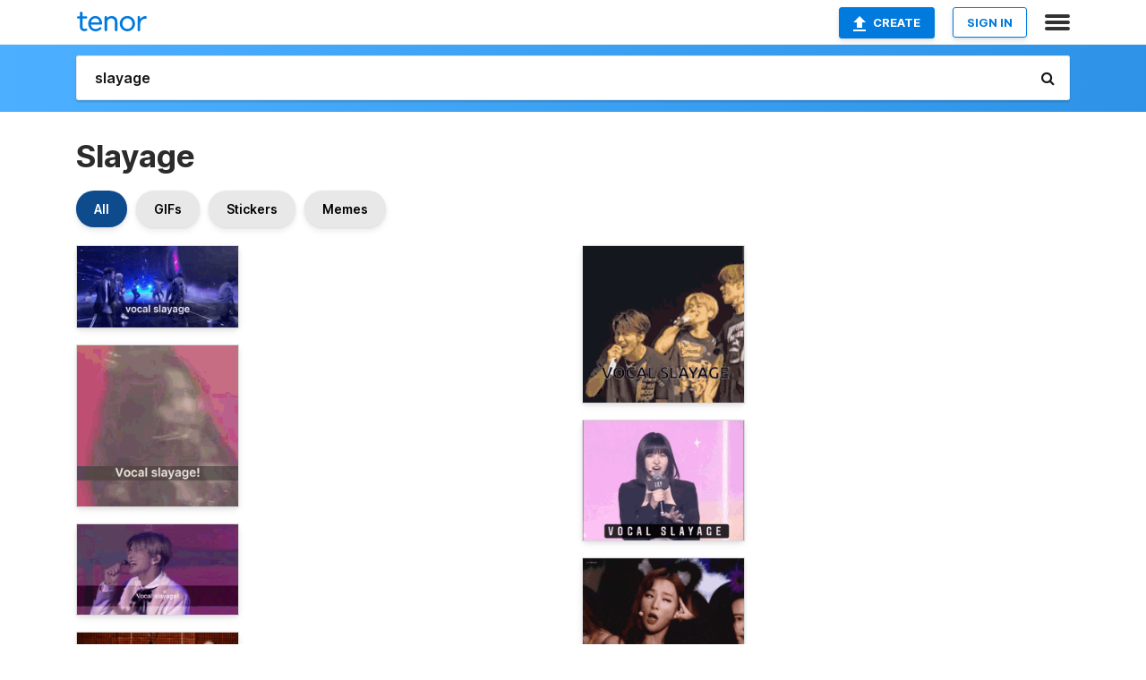

--- FILE ---
content_type: text/html; charset=utf-8
request_url: https://tenor.com/search/slayage-gifs
body_size: 46176
content:
<!DOCTYPE html>
<html lang="en" dir="ltr"><head><script id="data" type="text/x-cache" nonce="N2NjZmQ2YjAtYTYwMi00Yjg3LTljMmUtNjA3MGYyYmNhMDIw">[base64]</script><title class="dynamic">Slayage GIFs | Tenor</title><link class="dynamic" rel="canonical" href="https://tenor.com/search/slayage-gifs"><meta class="dynamic" name="keywords" content="slayage,gifs,search,memes"><meta class="dynamic" name="description" content="With Tenor, maker of GIF Keyboard, add popular Slayage animated GIFs to your conversations. Share the best GIFs now &gt;&gt;&gt;"><meta class="dynamic" name="twitter:title" content="Slayage GIFs | Tenor"><meta class="dynamic" name="twitter:description" content="With Tenor, maker of GIF Keyboard, add popular Slayage animated GIFs to your conversations. Share the best GIFs now &gt;&gt;&gt;"><meta class="dynamic" name="twitter:site" content="@gifkeyboard"><meta class="dynamic" name="twitter:app:name:iphone" content="GIF Keyboard"><meta class="dynamic" name="twitter:app:name:ipad" content="GIF Keyboard"><meta class="dynamic" name="twitter:app:name:googleplay" content="GIF Keyboard"><meta class="dynamic" name="twitter:app:id:iphone" content="917932200"><meta class="dynamic" name="twitter:app:id:ipad" content="917932200"><meta class="dynamic" name="twitter:app:id:googleplay" content="com.riffsy.FBMGIFApp"><meta class="dynamic" property="al:ios:app_name" content="GIF Keyboard"><meta class="dynamic" property="al:ios:app_store_id" content="917932200"><meta class="dynamic" property="al:android:package" content="com.riffsy.FBMGIFApp"><meta class="dynamic" property="al:android:app_name" content="GIF Keyboard"><meta class="dynamic" property="fb:app_id" content="374882289330575"><meta class="dynamic" property="og:site_name" content="Tenor"><meta class="dynamic" property="og:title" content="Slayage GIFs | Tenor"><meta class="dynamic" name="robots" content="noindex"><meta class="dynamic" name="apple-itunes-app" content="app-id=917932200,app-argument=https://tenor.com/search/slayage-gifs"><meta class="dynamic" name="twitter:app:url:googleplay" content="riffsy://search/slayage"><meta class="dynamic" property="al:android:url" content="riffsy://search/slayage"><link class="dynamic" rel="alternate" href="android-app://com.riffsy.FBMGIFApp/riffsy/search/slayage"><meta name="twitter:image" content="https://media1.tenor.com/m/LVvcjeJaC-4AAAAC/jongho-ateez.gif"><link rel="image_src" href="https://media1.tenor.com/m/LVvcjeJaC-4AAAAC/jongho-ateez.gif"><meta class="dynamic" property="og:url" content="https://media.tenor.com/LVvcjeJaC-4AAAAM/jongho-ateez.gif"><meta class="dynamic" property="og:description" content="Click to view the GIF"><meta class="dynamic" property="og:type" content="website"><meta class="dynamic" property="og:image" content="https://media.tenor.com/LVvcjeJaC-4AAAAM/jongho-ateez.gif"><meta class="dynamic" property="og:image:type" content="image/gif"><meta class="dynamic" property="og:image:width" content="220"><meta class="dynamic" property="og:image:height" content="111"><meta class="dynamic" property="og:video" content="https://media.tenor.com/LVvcjeJaC-4AAAPo/jongho-ateez.mp4"><meta class="dynamic" property="og:video:secure_url" content="https://media.tenor.com/LVvcjeJaC-4AAAPo/jongho-ateez.mp4"><meta class="dynamic" property="og:video:type" content="video/mp4"><meta class="dynamic" property="og:video:width" content="640"><meta class="dynamic" property="og:video:height" content="322"><meta class="dynamic" property="og:video" content="https://media.tenor.com/LVvcjeJaC-4AAAPs/jongho-ateez.webm"><meta class="dynamic" property="og:video:secure_url" content="https://media.tenor.com/LVvcjeJaC-4AAAPs/jongho-ateez.webm"><meta class="dynamic" property="og:video:type" content="video/webm"><meta class="dynamic" property="og:video:width" content="640"><meta class="dynamic" property="og:video:height" content="322"><script class="dynamic" type="application/ld+json">{"@context":"http:\u002F\u002Fschema.org","@type":"Article","author":"atinypurrrr","creator":"atinypurrrr","headline":"Slayage GIFs | Tenor","name":"Slayage GIFs | Tenor","url":"https:\u002F\u002Ftenor.com\u002Fsearch\u002Fslayage-gifs","mainEntityOfPage":"https:\u002F\u002Ftenor.com\u002Fsearch\u002Fslayage-gifs","keywords":"slayage,gifs,search,memes","dateModified":"2022-04-27T16:44:06.343Z","datePublished":"2022-04-27T16:44:06.343Z","publisher":{"@context":"http:\u002F\u002Fschema.org","@type":"Organization","name":"Tenor","logo":{"@type":"ImageObject","url":"https:\u002F\u002Ftenor.com\u002Fassets\u002Fimg\u002Ftenor-app-icon.png"},"sameAs":["https:\u002F\u002Ftwitter.com\u002Fgifkeyboard","https:\u002F\u002Fwww.facebook.com\u002Ftenorapp\u002F","https:\u002F\u002Fwww.linkedin.com\u002Fcompany\u002Ftenorinc\u002F"]},"image":{"@context":"http:\u002F\u002Fschema.org","@type":"ImageObject","author":"atinypurrrr","creator":"atinypurrrr","name":"Slayage GIFs | Tenor","keywords":"slayage,gifs,search,memes","description":"With Tenor, maker of GIF Keyboard, add popular Slayage animated GIFs to your conversations. Share the best GIFs now \u003E\u003E\u003E","url":"https:\u002F\u002Ftenor.com\u002Fsearch\u002Fslayage-gifs","contentUrl":"https:\u002F\u002Fmedia1.tenor.com\u002Fm\u002FLVvcjeJaC-4AAAAC\u002Fjongho-ateez.gif","thumbnailUrl":"https:\u002F\u002Fmedia.tenor.com\u002FLVvcjeJaC-4AAAAe\u002Fjongho-ateez.png","width":498,"height":250,"dateCreated":"2022-04-27T16:44:06.343Z","uploadDate":"2022-04-27T16:44:06.343Z","representativeOfPage":true},"video":{"@context":"http:\u002F\u002Fschema.org","@type":"VideoObject","author":"atinypurrrr","creator":"atinypurrrr","name":"Slayage GIFs | Tenor","keywords":"slayage,gifs,search,memes","description":"With Tenor, maker of GIF Keyboard, add popular Slayage animated GIFs to your conversations. Share the best GIFs now \u003E\u003E\u003E","url":"https:\u002F\u002Ftenor.com\u002Fsearch\u002Fslayage-gifs","contentUrl":"https:\u002F\u002Fmedia.tenor.com\u002FLVvcjeJaC-4AAAPo\u002Fjongho-ateez.mp4","thumbnailUrl":"https:\u002F\u002Fmedia.tenor.com\u002FLVvcjeJaC-4AAAAe\u002Fjongho-ateez.png","width":640,"height":322,"dateCreated":"2022-04-27T16:44:06.343Z","uploadDate":"2022-04-27T16:44:06.343Z","duration":"PT0M7S"}}</script><link rel="preconnect" href="https://www.googletagmanager.com"><link rel="preconnect" href="https://www.google-analytics.com"><link rel="dns-prefetch" href="//media.tenor.com"><link rel="preconnect" href="https://media.tenor.com"><link rel="stylesheet" type="text/css" href="/assets/dist/main.min.css?release=r20260113-1-master-c4169"><meta charset="UTF-8"><meta name="viewport" content="width=device-width, initial-scale=1"><link rel="manifest" href="/assets/manifest.json"><link rel="shortcut icon" type="image/png" href="/assets/img/favicon/favicon-16x16.png"><link rel="apple-touch-icon" sizes="57x57" href="/assets/img/favicon/apple-touch-icon-57x57.png"><link rel="apple-touch-icon" sizes="60x60" href="/assets/img/favicon/apple-touch-icon-60x60.png"><link rel="apple-touch-icon" sizes="72x72" href="/assets/img/favicon/apple-touch-icon-72x72.png"><link rel="icon" type="image/png" href="/assets/img/favicon/favicon-16x16.png" sizes="16x16"><link rel="icon" type="image/png" href="/assets/img/favicon/favicon-32x32.png" sizes="32x32"><link rel="search" type="application/opensearchdescription+xml" href="/opensearch.xml" title="Tenor"><link rel="alternate" hreflang="x-default" href="https://tenor.com/search/slayage-gifs"><link rel="alternate" hreflang="af" href="https://tenor.com/af/search/slayage-gifs"><link rel="alternate" hreflang="am" href="https://tenor.com/am/search/slayage-gifs"><link rel="alternate" hreflang="az" href="https://tenor.com/az/search/slayage-gifs"><link rel="alternate" hreflang="be" href="https://tenor.com/be/search/slayage-gifs"><link rel="alternate" hreflang="bg" href="https://tenor.com/bg/search/slayage-gifs"><link rel="alternate" hreflang="bn" href="https://tenor.com/bn/search/slayage-gifs"><link rel="alternate" hreflang="bs" href="https://tenor.com/bs/search/slayage-gifs"><link rel="alternate" hreflang="ca" href="https://tenor.com/ca/search/slayage-gifs"><link rel="alternate" hreflang="cs" href="https://tenor.com/cs/search/slayage-gifs"><link rel="alternate" hreflang="da" href="https://tenor.com/da/search/slayage-gifs"><link rel="alternate" hreflang="de" href="https://tenor.com/de/search/slayage-gifs"><link rel="alternate" hreflang="de-AT" href="https://tenor.com/de-AT/search/slayage-gifs"><link rel="alternate" hreflang="de-CH" href="https://tenor.com/de-CH/search/slayage-gifs"><link rel="alternate" hreflang="el" href="https://tenor.com/el/search/slayage-gifs"><link rel="alternate" hreflang="en-AU" href="https://tenor.com/en-AU/search/slayage-gifs"><link rel="alternate" hreflang="en-CA" href="https://tenor.com/en-CA/search/slayage-gifs"><link rel="alternate" hreflang="en-GB" href="https://tenor.com/en-GB/search/slayage-gifs"><link rel="alternate" hreflang="en-IE" href="https://tenor.com/en-IE/search/slayage-gifs"><link rel="alternate" hreflang="en-IN" href="https://tenor.com/en-IN/search/slayage-gifs"><link rel="alternate" hreflang="en-NZ" href="https://tenor.com/en-NZ/search/slayage-gifs"><link rel="alternate" hreflang="en-SG" href="https://tenor.com/en-SG/search/slayage-gifs"><link rel="alternate" hreflang="en-ZA" href="https://tenor.com/en-ZA/search/slayage-gifs"><link rel="alternate" hreflang="es" href="https://tenor.com/es/search/slayage-gifs"><link rel="alternate" hreflang="es-419" href="https://tenor.com/es-419/search/slayage-gifs"><link rel="alternate" hreflang="es-AR" href="https://tenor.com/es-AR/search/slayage-gifs"><link rel="alternate" hreflang="es-BO" href="https://tenor.com/es-BO/search/slayage-gifs"><link rel="alternate" hreflang="es-CL" href="https://tenor.com/es-CL/search/slayage-gifs"><link rel="alternate" hreflang="es-CO" href="https://tenor.com/es-CO/search/slayage-gifs"><link rel="alternate" hreflang="es-CR" href="https://tenor.com/es-CR/search/slayage-gifs"><link rel="alternate" hreflang="es-DO" href="https://tenor.com/es-DO/search/slayage-gifs"><link rel="alternate" hreflang="es-EC" href="https://tenor.com/es-EC/search/slayage-gifs"><link rel="alternate" hreflang="es-GT" href="https://tenor.com/es-GT/search/slayage-gifs"><link rel="alternate" hreflang="es-HN" href="https://tenor.com/es-HN/search/slayage-gifs"><link rel="alternate" hreflang="es-MX" href="https://tenor.com/es-MX/search/slayage-gifs"><link rel="alternate" hreflang="es-NI" href="https://tenor.com/es-NI/search/slayage-gifs"><link rel="alternate" hreflang="es-PA" href="https://tenor.com/es-PA/search/slayage-gifs"><link rel="alternate" hreflang="es-PE" href="https://tenor.com/es-PE/search/slayage-gifs"><link rel="alternate" hreflang="es-PR" href="https://tenor.com/es-PR/search/slayage-gifs"><link rel="alternate" hreflang="es-PY" href="https://tenor.com/es-PY/search/slayage-gifs"><link rel="alternate" hreflang="es-SV" href="https://tenor.com/es-SV/search/slayage-gifs"><link rel="alternate" hreflang="es-US" href="https://tenor.com/es-US/search/slayage-gifs"><link rel="alternate" hreflang="es-UY" href="https://tenor.com/es-UY/search/slayage-gifs"><link rel="alternate" hreflang="es-VE" href="https://tenor.com/es-VE/search/slayage-gifs"><link rel="alternate" hreflang="et" href="https://tenor.com/et/search/slayage-gifs"><link rel="alternate" hreflang="eu" href="https://tenor.com/eu/search/slayage-gifs"><link rel="alternate" hreflang="fi" href="https://tenor.com/fi/search/slayage-gifs"><link rel="alternate" hreflang="fil" href="https://tenor.com/fil/search/slayage-gifs"><link rel="alternate" hreflang="fr" href="https://tenor.com/fr/search/slayage-gifs"><link rel="alternate" hreflang="fr-CA" href="https://tenor.com/fr-CA/search/slayage-gifs"><link rel="alternate" hreflang="fr-CH" href="https://tenor.com/fr-CH/search/slayage-gifs"><link rel="alternate" hreflang="gl" href="https://tenor.com/gl/search/slayage-gifs"><link rel="alternate" hreflang="gu" href="https://tenor.com/gu/search/slayage-gifs"><link rel="alternate" hreflang="hi" href="https://tenor.com/hi/search/slayage-gifs"><link rel="alternate" hreflang="hr" href="https://tenor.com/hr/search/slayage-gifs"><link rel="alternate" hreflang="hu" href="https://tenor.com/hu/search/slayage-gifs"><link rel="alternate" hreflang="hy" href="https://tenor.com/hy/search/slayage-gifs"><link rel="alternate" hreflang="id" href="https://tenor.com/id/search/slayage-gifs"><link rel="alternate" hreflang="is" href="https://tenor.com/is/search/slayage-gifs"><link rel="alternate" hreflang="it" href="https://tenor.com/it/search/slayage-gifs"><link rel="alternate" hreflang="ja" href="https://tenor.com/ja/search/slayage-gifs"><link rel="alternate" hreflang="ka" href="https://tenor.com/ka/search/slayage-gifs"><link rel="alternate" hreflang="kk" href="https://tenor.com/kk/search/slayage-gifs"><link rel="alternate" hreflang="km" href="https://tenor.com/km/search/slayage-gifs"><link rel="alternate" hreflang="kn" href="https://tenor.com/kn/search/slayage-gifs"><link rel="alternate" hreflang="ko" href="https://tenor.com/ko/search/slayage-gifs"><link rel="alternate" hreflang="ky" href="https://tenor.com/ky/search/slayage-gifs"><link rel="alternate" hreflang="lo" href="https://tenor.com/lo/search/slayage-gifs"><link rel="alternate" hreflang="lt" href="https://tenor.com/lt/search/slayage-gifs"><link rel="alternate" hreflang="lv" href="https://tenor.com/lv/search/slayage-gifs"><link rel="alternate" hreflang="mk" href="https://tenor.com/mk/search/slayage-gifs"><link rel="alternate" hreflang="ml" href="https://tenor.com/ml/search/slayage-gifs"><link rel="alternate" hreflang="mn" href="https://tenor.com/mn/search/slayage-gifs"><link rel="alternate" hreflang="mo" href="https://tenor.com/mo/search/slayage-gifs"><link rel="alternate" hreflang="mr" href="https://tenor.com/mr/search/slayage-gifs"><link rel="alternate" hreflang="ms" href="https://tenor.com/ms/search/slayage-gifs"><link rel="alternate" hreflang="my" href="https://tenor.com/my/search/slayage-gifs"><link rel="alternate" hreflang="ne" href="https://tenor.com/ne/search/slayage-gifs"><link rel="alternate" hreflang="nl" href="https://tenor.com/nl/search/slayage-gifs"><link rel="alternate" hreflang="no" href="https://tenor.com/no/search/slayage-gifs"><link rel="alternate" hreflang="pa" href="https://tenor.com/pa/search/slayage-gifs"><link rel="alternate" hreflang="pl" href="https://tenor.com/pl/search/slayage-gifs"><link rel="alternate" hreflang="pt" href="https://tenor.com/pt/search/slayage-gifs"><link rel="alternate" hreflang="pt-BR" href="https://tenor.com/pt-BR/search/slayage-gifs"><link rel="alternate" hreflang="pt-PT" href="https://tenor.com/pt-PT/search/slayage-gifs"><link rel="alternate" hreflang="ro" href="https://tenor.com/ro/search/slayage-gifs"><link rel="alternate" hreflang="ru" href="https://tenor.com/ru/search/slayage-gifs"><link rel="alternate" hreflang="si" href="https://tenor.com/si/search/slayage-gifs"><link rel="alternate" hreflang="sk" href="https://tenor.com/sk/search/slayage-gifs"><link rel="alternate" hreflang="sl" href="https://tenor.com/sl/search/slayage-gifs"><link rel="alternate" hreflang="sq" href="https://tenor.com/sq/search/slayage-gifs"><link rel="alternate" hreflang="sr" href="https://tenor.com/sr/search/slayage-gifs"><link rel="alternate" hreflang="sr-Latn" href="https://tenor.com/sr-Latn/search/slayage-gifs"><link rel="alternate" hreflang="sv" href="https://tenor.com/sv/search/slayage-gifs"><link rel="alternate" hreflang="sw" href="https://tenor.com/sw/search/slayage-gifs"><link rel="alternate" hreflang="ta" href="https://tenor.com/ta/search/slayage-gifs"><link rel="alternate" hreflang="te" href="https://tenor.com/te/search/slayage-gifs"><link rel="alternate" hreflang="th" href="https://tenor.com/th/search/slayage-gifs"><link rel="alternate" hreflang="tl" href="https://tenor.com/tl/search/slayage-gifs"><link rel="alternate" hreflang="tr" href="https://tenor.com/tr/search/slayage-gifs"><link rel="alternate" hreflang="uk" href="https://tenor.com/uk/search/slayage-gifs"><link rel="alternate" hreflang="uz" href="https://tenor.com/uz/search/slayage-gifs"><link rel="alternate" hreflang="vi" href="https://tenor.com/vi/search/slayage-gifs"><link rel="alternate" hreflang="zh-CN" href="https://tenor.com/zh-CN/search/slayage-gifs"><link rel="alternate" hreflang="zh-HK" href="https://tenor.com/zh-HK/search/slayage-gifs"><link rel="alternate" hreflang="zh-TW" href="https://tenor.com/zh-TW/search/slayage-gifs"><link rel="alternate" hreflang="zu" href="https://tenor.com/zu/search/slayage-gifs"></head><body><script async type="text/javascript" src="/assets/dist/main.min.js?release=r20260113-1-master-c4169" fetchpriority="high"></script><div id="root"><div class="BaseApp"><div class="Banner TOSBanner hidden"><div class="container"><span class="iconfont-remove" aria-hidden="true"></span>We&#039;ve updated our <span class="linkElements"><a href="/legal-terms" rel="noopener">Terms of Service</a> and <a href="https://policies.google.com/privacy?hl=en" rel="noopener">Privacy Policy</a></span>. By continuing you agree to Tenor&#039;s <span class="linkElements"><a href="/legal-terms" rel="noopener">Terms of Service</a> and <a href="https://policies.google.com/privacy?hl=en" rel="noopener">Privacy Policy</a></span>.</div></div><div class="Banner LanguageBanner hidden"><div class="container"><span class="iconfont-remove" aria-hidden="true"></span><div>Tenor.com has been translated based on your browser&#039;s language setting. If you want to change the language, click <span class="linkElements"><button>here</button></span>.</div></div></div><nav class="NavBar"><div class="container"><span itemscope itemtype="http://schema.org/Organization"><a class="navbar-brand" itemProp="url" href="/"><img src="/assets/img/tenor-logo.svg" width="80" height="22" alt="Tenor logo" itemprop="logo"></a></span><div class="nav-buttons"><div class="account-buttons"><a class="button upload-button" href="/gif-maker?utm_source=nav-bar&amp;utm_medium=internal&amp;utm_campaign=gif-maker-entrypoints"><img src="/assets/icons/upload-icon.svg" width="14" height="17" alt="Upload icon">Create</a><button class="white-button">SIGN IN</button></div><span class=" ToggleMenu"><span class="menu-button navicon-button x ToggleMenu-button"><div class="navicon"></div></span><div class="animated NavMenu"><div class="section"><div class="header">Products</div><ul><li><a href="https://apps.apple.com/app/apple-store/id917932200?pt=39040802&amp;ct=NavGifKeyboard&amp;mt=8" rel="noopener">GIF Keyboard</a></li><li><a href="https://play.google.com/store/apps/details?id=com.riffsy.FBMGIFApp" rel="noopener">Android</a></li><li><a href="/contentpartners">Content Partners</a></li></ul></div><div class="section"><div class="header">Explore</div><ul><li><button>Language</button></li><li><a href="/reactions">Reaction GIFs</a></li><li><a href="/explore">Explore GIFs</a></li></ul></div><div class="section"><div class="header">Company</div><ul><li><a href="/press">Press</a></li><li><a href="https://blog.tenor.com/" rel="noopener">Blog</a></li><li><a href="https://support.google.com/tenor" rel="noopener">FAQ</a></li><li><a href="/legal-terms">Terms and Privacy</a></li><li><a href="/assets/dist/licenses.txt" rel="noopener">Website Licenses</a></li><li><a href="https://support.google.com/tenor/gethelp?hl=en" rel="noopener">Contact Us</a></li></ul></div><div class="section"><div class="header">API</div><ul><li><a href="/gifapi" rel="noopener">Tenor GIF API</a></li><li><a href="https://developers.google.com/tenor/guides/endpoints" rel="noopener">GIF API Documentation</a></li><li><a href="/gifapi/unity-ar-gif-sdk" rel="noopener">Unity AR SDK</a></li></ul></div></div></span></div></div></nav><div class="TopBarComponent TopSearchBar"><div class="TopBar"><div class="container"><a class="navbar-brand" itemProp="url" href="/"><img src="/assets/img/tenor-logo-white.svg" width="80" height="22" alt="Tenor logo" itemprop="logo"></a><div class="search-bar-wrapper"><form class="SearchBar"><input name="q" value="slayage" placeholder="Search for GIFs and Stickers" autocomplete="off"><span class="iconfont-search" aria-hidden="true"></span></form></div></div></div></div><div class="SearchPage container page"><!--!--><div class="gallery-container" itemscope itemtype="http://schema.org/ImageGallery"><meta itemprop="url" content="https://tenor.com/search/slayage-gifs"><meta itemprop="mainEntityOfPage" content="https://tenor.com/search/slayage-gifs"><meta itemprop="keywords" content="slayage,gifs,search,memes"><meta itemprop="headline" content="Slayage GIFs | Tenor"><meta itemprop="name" content="Slayage GIFs | Tenor"><h1>Slayage</h1><div class="search"><div class="UniversalSearchFormatToggle"><a class="UniversalSearchFormatToggleButton selected" href="/search/slayage-gifs">All</a><a class="UniversalSearchFormatToggleButton" href="/search/slayage-gifs?format=gifs">GIFs</a><a class="UniversalSearchFormatToggleButton" href="/search/slayage-gifs?format=stickers">Stickers</a><a class="UniversalSearchFormatToggleButton" href="/search/slayage-gifs?format=memes">Memes</a></div><div class="UniversalGifList" style="height:4119.782241014799px;"><div class="column"><figure class="UniversalGifListItem clickable" data-index="0" data-width="220" data-height="111" style="top:0px;"><a href="/view/jongho-ateez-vocal-slayage-gif-25526291"><div class="Gif"><picture><source media="(max-width:840px)" type="video/mp4" srcset="https://media.tenor.com/LVvcjeJaC-4AAAP1/jongho-ateez.mp4 166w"><source media="(max-width:840px)" type="image/webp" srcset="https://media.tenor.com/LVvcjeJaC-4AAAA1/jongho-ateez.webp 200w"><img src="https://media.tenor.com/LVvcjeJaC-4AAAAM/jongho-ateez.gif" width="180" height="90.81818181818183" alt="a blue background with the words vocal slayage" loading="lazy"></picture></div><div class="overlay"></div></a><div class="actions"><span class="GifFavButton FavButton" aria-hidden="true"></span></div><figcaption class="tags"><ul><li><a href="/search/jongho-gifs">#jongho</a></li><li><a href="/search/ateez-gifs">#ateez</a></li><li><a href="/search/vocal-slayage-gifs">#Vocal-Slayage</a></li></ul></figcaption><!--!--></figure><figure class="UniversalGifListItem clickable" data-index="2" data-width="220" data-height="220" style="top:110.81818181818183px;"><a href="/view/eunha-gfriend-viviz-jung-eunbi-vocal-slayage-gif-25062970"><div class="Gif"><picture><source media="(max-width:840px)" type="video/mp4" srcset="https://media.tenor.com/CDL9V8UpEJIAAAP1/eunha-gfriend.mp4 166w"><source media="(max-width:840px)" type="image/webp" srcset="https://media.tenor.com/CDL9V8UpEJIAAAA1/eunha-gfriend.webp 200w"><img src="https://media.tenor.com/CDL9V8UpEJIAAAAM/eunha-gfriend.gif" width="180" height="180" alt="a woman is singing into a microphone with the words vocal slayage written below her" loading="lazy"></picture></div><div class="overlay"></div></a><div class="actions"><span class="GifFavButton FavButton" aria-hidden="true"></span></div><figcaption class="tags"><ul><li><a href="/search/eunha-gifs">#eunha</a></li><li><a href="/search/gfriend-gifs">#gfriend</a></li><li><a href="/search/viviz-gifs">#viviz</a></li><li><a href="/search/jung-eunbi-gifs">#Jung-Eunbi</a></li></ul></figcaption><!--!--></figure><figure class="UniversalGifListItem clickable" data-index="4" data-width="220" data-height="124" style="top:310.8181818181818px;"><a href="/view/txt-tomorrow-by-together-tomorrow-x-together-taehyun-kang-taehyun-gif-23316631"><div class="Gif"><picture><source type="video/mp4" srcset="https://media.tenor.com/d6MRD7vthdUAAAP1/txt-tomorrow-by-together.mp4 320w"><source media="(max-width:840px)" type="image/webp" srcset="https://media.tenor.com/d6MRD7vthdUAAAA1/txt-tomorrow-by-together.webp 200w"><img src="https://media.tenor.com/d6MRD7vthdUAAAAM/txt-tomorrow-by-together.gif" width="180" height="101.45454545454547" alt="a man in a suit and tie is singing into a microphone with the words vocal slayage written above him ." loading="lazy"></picture></div><div class="overlay"></div></a><div class="actions"><span class="GifFavButton FavButton" aria-hidden="true"></span></div><figcaption class="tags"><ul><li><a href="/search/txt-gifs">#txt</a></li><li><a href="/search/tomorrow-by-together-gifs">#Tomorrow-By-Together</a></li></ul></figcaption><!--!--></figure><figure class="UniversalGifListItem clickable" data-index="6" data-width="220" data-height="121" style="top:432.27272727272725px;"><a href="/view/aj-raval-aj-reveal-shuangelo-gif-24576637"><div class="Gif"><picture><source type="video/mp4" srcset="https://media.tenor.com/f81M6Lv4CewAAAP1/aj-raval-aj-reveal.mp4 232w"><source media="(max-width:840px)" type="image/webp" srcset="https://media.tenor.com/f81M6Lv4CewAAAA1/aj-raval-aj-reveal.webp 200w"><img src="https://media.tenor.com/f81M6Lv4CewAAAAM/aj-raval-aj-reveal.gif" width="180" height="99" alt="a group of women singing into a microphone with the words vocal slayage written below them" loading="lazy"></picture></div><div class="overlay"></div></a><div class="actions"><span class="GifFavButton FavButton" aria-hidden="true"></span></div><figcaption class="tags"><ul><li><a href="/search/aj-raval-gifs">#Aj-Raval</a></li><li><a href="/search/aj-reveal-gifs">#Aj-Reveal</a></li><li><a href="/search/shuangelo-gifs">#shuangelo</a></li></ul></figcaption><!--!--></figure><figure class="UniversalGifListItem clickable" data-index="8" data-width="220" data-height="220" style="top:551.2727272727273px;"><a href="/view/liz-ive-kim-jiwon-work-slayage-gif-2302730143161473215"><div class="Gif"><picture><source type="video/mp4" srcset="https://media.tenor.com/H_Tw3WS5WL8AAAP1/liz-ive.mp4 320w"><source media="(max-width:840px)" type="image/webp" srcset="https://media.tenor.com/H_Tw3WS5WL8AAAA1/liz-ive.webp 200w"><img src="https://media.tenor.com/H_Tw3WS5WL8AAAAM/liz-ive.gif" width="180" height="180" alt="a woman in a suit sitting in front of a laptop" loading="lazy"></picture></div><div class="overlay"></div></a><div class="actions"><span class="GifFavButton FavButton" aria-hidden="true"></span></div><figcaption class="tags"><ul><li><a href="/search/liz-gifs">#Liz</a></li><li><a href="/search/ive-gifs">#Ive</a></li><li><a href="/search/kim-jiwon-gifs">#KIM-JIWON</a></li><li><a href="/search/work-slayage-gifs">#WORK-SLAYAGE</a></li></ul></figcaption><!--!--></figure><figure class="UniversalGifListItem clickable" data-index="10" data-width="220" data-height="220" style="top:751.2727272727273px;"><a href="/view/mnl48sheki-sheki-mnl48-vocal-slayage-gif-24394588"><div class="Gif"><picture><source media="(max-width:840px)" type="video/mp4" srcset="https://media.tenor.com/3GIWT79uzWQAAAP1/mnl48sheki-sheki.mp4 132w"><source media="(max-width:840px)" type="image/webp" srcset="https://media.tenor.com/3GIWT79uzWQAAAA1/mnl48sheki-sheki.webp 200w"><img src="https://media.tenor.com/3GIWT79uzWQAAAAM/mnl48sheki-sheki.gif" width="180" height="180" alt="a woman with short hair is singing into a microphone while wearing a white shirt ." loading="lazy"></picture></div><div class="overlay"></div></a><div class="actions"><span class="GifFavButton FavButton" aria-hidden="true"></span></div><figcaption class="tags"><ul><li><a href="/search/mnl48-sheki-gifs">#Mnl48-Sheki</a></li><li><a href="/search/sheki-gifs">#sheki</a></li><li><a href="/search/mnl48-gifs">#mnl48</a></li></ul></figcaption><!--!--></figure><figure class="UniversalGifListItem clickable" data-index="12" data-width="220" data-height="164" style="top:951.2727272727273px;"><a href="/view/whitney-houston-nippy-singing-singer-gif-20244963"><div class="Gif"><picture><source type="video/mp4" srcset="https://media.tenor.com/hlqv3vYam30AAAP1/whitney-houston.mp4 258w"><source media="(max-width:840px)" type="image/webp" srcset="https://media.tenor.com/hlqv3vYam30AAAA1/whitney-houston.webp 200w"><img src="https://media.tenor.com/hlqv3vYam30AAAAM/whitney-houston.gif" width="180" height="134.1818181818182" alt="a woman is singing into a microphone on a stage in a red dress ." loading="lazy"></picture></div><div class="overlay"></div></a><div class="actions"><span class="GifFavButton FavButton" aria-hidden="true"></span></div><figcaption class="tags"><ul><li><a href="/search/whitney-gifs">#whitney</a></li><li><a href="/search/houston-gifs">#houston</a></li><li><a href="/search/nippy-gifs">#nippy</a></li><li><a href="/search/singing-gifs">#singing</a></li></ul></figcaption><!--!--></figure><figure class="UniversalGifListItem clickable" data-index="14" data-width="220" data-height="165" style="top:1105.4545454545455px;"><a href="/view/whitney-houston-nippy-singing-singer-gif-19299407"><div class="Gif"><picture><source media="(max-width:840px)" type="video/mp4" srcset="https://media.tenor.com/8HCGZ33asSwAAAP1/whitney-houston.mp4 208w"><source media="(max-width:840px)" type="image/webp" srcset="https://media.tenor.com/8HCGZ33asSwAAAA1/whitney-houston.webp 200w"><img src="https://media.tenor.com/8HCGZ33asSwAAAAM/whitney-houston.gif" width="180" height="135" alt="a woman is singing into a microphone while wearing a red dress ." loading="lazy"></picture></div><div class="overlay"></div></a><div class="actions"><span class="GifFavButton FavButton" aria-hidden="true"></span></div><figcaption class="tags"><ul><li><a href="/search/whitney-gifs">#whitney</a></li><li><a href="/search/houston-gifs">#houston</a></li><li><a href="/search/nippy-gifs">#nippy</a></li><li><a href="/search/singing-gifs">#singing</a></li></ul></figcaption><!--!--></figure><figure class="UniversalGifListItem clickable" data-index="16" data-width="516" data-height="715" style="top:1260.4545454545455px;"><a href="/gif-maker?utm_source=search-page&amp;utm_medium=internal&amp;utm_campaign=gif-maker-entrypoints"><div class="Gif Card" style="font-size:12.47093023255814px;height:249.4186046511628px;"><div class="header"><p>Click here</p><p>to upload to Tenor</p></div><picture><source type="video/mp4" srcset="/assets/img/gif-maker-entrypoints/search-entrypoint-optimized.mp4 516w"><source type="image/webp" srcset="/assets/img/gif-maker-entrypoints/search-entrypoint-optimized.webp 516w"><img src="/assets/img/gif-maker-entrypoints/search-entrypoint-optimized.gif" width="180" height="146.51162790697674" loading="lazy"></picture><div class="footer"><p>Upload your own GIFs</p></div></div><div class="overlay"></div></a><figcaption class="tags"><ul></ul></figcaption><!--!--></figure><figure class="UniversalGifListItem clickable" data-index="19" data-width="220" data-height="165" style="top:1529.8731501057082px;"><a href="/view/baddie-slayage-slay-queen-whitney-houston-gif-16031773"><div class="Gif"><picture><source media="(max-width:840px)" type="video/mp4" srcset="https://media.tenor.com/fy7mEpn7G-8AAAP1/baddie-slayage.mp4 186w"><source media="(max-width:840px)" type="image/webp" srcset="https://media.tenor.com/fy7mEpn7G-8AAAA1/baddie-slayage.webp 200w"><img src="https://media.tenor.com/fy7mEpn7G-8AAAAM/baddie-slayage.gif" width="180" height="135" alt="a woman is singing into a microphone while sitting at a piano ." loading="lazy"></picture></div><div class="overlay"></div></a><div class="actions"><span class="GifFavButton FavButton" aria-hidden="true"></span></div><figcaption class="tags"><ul><li><a href="/search/baddie-gifs">#baddie</a></li><li><a href="/search/slayage-gifs">#slayage</a></li><li><a href="/search/slay-gifs">#slay</a></li><li><a href="/search/queen-gifs">#queen</a></li></ul></figcaption><!--!--></figure><figure class="UniversalGifListItem clickable" data-index="21" data-width="220" data-height="146" style="top:1684.8731501057082px;"><a href="/view/gorgeous-goddess-whitney-houston-nippy-the-voice-gif-15756778"><div class="Gif"><picture><source type="video/mp4" srcset="https://media.tenor.com/lUQ87jEGvEMAAAP1/gorgeous-goddess.mp4 232w"><source media="(max-width:840px)" type="image/webp" srcset="https://media.tenor.com/lUQ87jEGvEMAAAA1/gorgeous-goddess.webp 200w"><img src="https://media.tenor.com/lUQ87jEGvEMAAAAM/gorgeous-goddess.gif" width="180" height="119.45454545454547" alt="a woman singing into a microphone with rtve.es written on the bottom right" loading="lazy"></picture></div><div class="overlay"></div></a><div class="actions"><span class="GifFavButton FavButton" aria-hidden="true"></span></div><figcaption class="tags"><ul><li><a href="/search/gorgeous-gifs">#gorgeous</a></li><li><a href="/search/goddess-gifs">#goddess</a></li><li><a href="/search/whitney-houston-gifs">#Whitney-Houston</a></li></ul></figcaption><!--!--></figure><figure class="UniversalGifListItem clickable" data-index="23" data-width="165" data-height="165" style="top:1824.3276955602537px;"><a href="/view/acidangelasia-kim-yooyeon-vocal-slayage-triples-kim-yooyeon-singing-gif-8509229965187286053"><div class="Gif"><picture><source type="video/mp4" srcset="https://media.tenor.com/dhbbkcsZBCUAAAP1/acidangelasia-kim-yooyeon-vocal-slayage.mp4 320w"><source type="image/webp" srcset="https://media.tenor.com/dhbbkcsZBCUAAAA1/acidangelasia-kim-yooyeon-vocal-slayage.webp 200w"><img src="https://media.tenor.com/dhbbkcsZBCUAAAAM/acidangelasia-kim-yooyeon-vocal-slayage.gif" width="180" height="180" alt="a young woman with long hair is holding a microphone in her hand and singing into it ." loading="lazy"></picture></div><div class="overlay"></div></a><div class="actions"><span class="GifFavButton FavButton" aria-hidden="true"></span></div><figcaption class="tags"><ul><li><a href="/search/acidangelasia-gifs">#acidangelasia</a></li></ul></figcaption><!--!--></figure><figure class="UniversalGifListItem clickable" data-index="25" data-width="220" data-height="119" style="top:2024.3276955602537px;"><a href="/view/vocalslayage-vocal-slayage-gif-18392525"><div class="Gif"><picture><source type="video/mp4" srcset="https://media.tenor.com/BHCKDxlWAu0AAAP1/vocalslayage-vocal.mp4 320w"><source media="(max-width:840px)" type="image/webp" srcset="https://media.tenor.com/BHCKDxlWAu0AAAA1/vocalslayage-vocal.webp 200w"><img src="https://media.tenor.com/BHCKDxlWAu0AAAAM/vocalslayage-vocal.gif" width="180" height="97.36363636363637" alt="a girl with long black hair is singing into a microphone while standing in front of a group of girls ." loading="lazy"></picture></div><div class="overlay"></div></a><div class="actions"><span class="GifFavButton FavButton" aria-hidden="true"></span></div><figcaption class="tags"><ul><li><a href="/search/vocalslayage-gifs">#vocalslayage</a></li><li><a href="/search/vocal-gifs">#vocal</a></li><li><a href="/search/slayage-gifs">#slayage</a></li></ul></figcaption><!--!--></figure><figure class="UniversalGifListItem clickable" data-index="26" data-width="220" data-height="349" style="top:2141.69133192389px;"><a href="/view/bini-bini-colet-vocal-slayage-bini-ph-binified-gif-27227783"><div class="Gif"><picture><source media="(max-width:840px)" type="video/mp4" srcset="https://media.tenor.com/Oi6Js7N-nukAAAP1/bini-bini-colet.mp4 186w"><source media="(max-width:840px)" type="image/webp" srcset="https://media.tenor.com/Oi6Js7N-nukAAAA1/bini-bini-colet.webp 128w"><img src="https://media.tenor.com/Oi6Js7N-nukAAAAM/bini-bini-colet.gif" width="180" height="285.54545454545456" alt="a woman singing into a microphone while wearing a white jacket and pink pants" loading="lazy"></picture></div><div class="overlay"></div></a><div class="actions"><span class="GifFavButton FavButton" aria-hidden="true"></span></div><figcaption class="tags"><ul><li><a href="/search/bini-gifs">#bini</a></li><li><a href="/search/bini-colet-gifs">#Bini-Colet</a></li><li><a href="/search/vocal-slayage-gifs">#Vocal-Slayage</a></li></ul></figcaption><!--!--></figure><figure class="UniversalGifListItem clickable" data-index="30" data-width="220" data-height="220" style="top:2447.2367864693447px;"><a href="/view/floppy-disk-original-pdf-princess-nokia-poppin-confident-gif-12011583"><div class="Gif"><picture><source media="(max-width:840px)" type="video/mp4" srcset="https://media.tenor.com/y478WSwvTLkAAAP1/floppy-disk-original-pdf.mp4 182w"><source media="(max-width:840px)" type="image/webp" srcset="https://media.tenor.com/y478WSwvTLkAAAA1/floppy-disk-original-pdf.webp 200w"><img src="https://media.tenor.com/y478WSwvTLkAAAAM/floppy-disk-original-pdf.gif" width="180" height="180" alt="a woman wearing glasses and a necklace is talking about the format of a pdf ." loading="lazy"></picture></div><div class="overlay"></div></a><div class="actions"><span class="GifFavButton FavButton" aria-hidden="true"></span></div><figcaption class="tags"><ul><li><a href="/search/floppy-disk-gifs">#Floppy-Disk</a></li><li><a href="/search/original-pdf-gifs">#Original-Pdf</a></li></ul></figcaption><!--!--></figure><figure class="UniversalGifListItem clickable" data-index="32" data-width="220" data-height="165" style="top:2647.2367864693447px;"><a href="/view/beat-slay-slayage-goddess-gorgeous-gif-16028384"><div class="Gif"><picture><source media="(max-width:840px)" type="video/mp4" srcset="https://media.tenor.com/5poombO7iyYAAAP1/beat-slay.mp4 166w"><source media="(max-width:840px)" type="image/webp" srcset="https://media.tenor.com/5poombO7iyYAAAA1/beat-slay.webp 200w"><img src="https://media.tenor.com/5poombO7iyYAAAAM/beat-slay.gif" width="180" height="135" alt="a close up of a woman covering her face with her hands ." loading="lazy"></picture></div><div class="overlay"></div></a><div class="actions"><span class="GifFavButton FavButton" aria-hidden="true"></span></div><figcaption class="tags"><ul><li><a href="/search/beat-gifs">#beat</a></li><li><a href="/search/slay-gifs">#slay</a></li><li><a href="/search/slayage-gifs">#slayage</a></li><li><a href="/search/goddess-gifs">#goddess</a></li></ul></figcaption><!--!--></figure><figure class="UniversalGifListItem clickable" data-index="34" data-width="165" data-height="165" style="top:2802.2367864693447px;"><a href="/view/oh-yoona-unis-slayage-stan-twitter-kpop-gif-11865130477070452385"><div class="Gif"><picture><source type="video/mp4" srcset="https://media.tenor.com/pKlpTgNyBqEAAAP1/oh-yoona-unis.mp4 320w"><source type="image/webp" srcset="https://media.tenor.com/pKlpTgNyBqEAAAA1/oh-yoona-unis.webp 200w"><img src="https://media.tenor.com/pKlpTgNyBqEAAAAM/oh-yoona-unis.gif" width="180" height="180" alt="a close up of a woman wearing a microphone and a red shirt" loading="lazy"></picture></div><div class="overlay"></div></a><div class="actions"><span class="GifFavButton FavButton" aria-hidden="true"></span></div><figcaption class="tags"><ul><li><a href="/search/oh-yoona-gifs">#oh-yoona</a></li><li><a href="/search/unis-gifs">#unis</a></li><li><a href="/search/slayage-gifs">#slayage</a></li></ul></figcaption><!--!--></figure><figure class="UniversalGifListItem clickable" data-index="36" data-width="165" data-height="165" style="top:3002.2367864693447px;"><a href="/view/slayage-slay-queen-rihanna-rih-gif-8131151832174792966"><div class="Gif"><picture><source type="video/mp4" srcset="https://media.tenor.com/cNengruLkQYAAAP1/slayage-slay.mp4 268w"><source type="image/webp" srcset="https://media.tenor.com/cNengruLkQYAAAA1/slayage-slay.webp 200w"><img src="https://media.tenor.com/cNengruLkQYAAAAM/slayage-slay.gif" width="180" height="180" alt="a woman in a white dress is standing in front of a red background and says yes duh what do you think this is ?" loading="lazy"></picture></div><div class="overlay"></div></a><div class="actions"><span class="GifFavButton FavButton" aria-hidden="true"></span></div><figcaption class="tags"><ul><li><a href="/search/slayage-gifs">#slayage</a></li><li><a href="/search/slay-gifs">#slay</a></li><li><a href="/search/queen-gifs">#queen</a></li><li><a href="/search/rihanna-gifs">#rihanna</a></li></ul></figcaption><!--!--></figure><figure class="UniversalGifListItem clickable" data-index="38" data-width="165" data-height="93" style="top:3202.2367864693447px;"><a href="/view/viviz-mv-shhh-dance-comeback-gif-4453041572301084439"><div class="Gif"><picture><source type="video/mp4" srcset="https://media.tenor.com/Pcxht38NlxcAAAP1/viviz-mv.mp4 320w"><source type="image/webp" srcset="https://media.tenor.com/Pcxht38NlxcAAAA1/viviz-mv.webp 200w"><img src="https://media.tenor.com/Pcxht38NlxcAAAAM/viviz-mv.gif" width="180" height="101.45454545454545" alt="a woman in a white dress is surrounded by other women" loading="lazy"></picture></div><div class="overlay"></div></a><div class="actions"><span class="GifFavButton FavButton" aria-hidden="true"></span></div><figcaption class="tags"><ul><li><a href="/search/viviz-gifs">#viviz</a></li><li><a href="/search/mv-gifs">#mv</a></li><li><a href="/search/shhh-gifs">#shhh</a></li><li><a href="/search/dance-gifs">#dance</a></li></ul></figcaption><!--!--></figure><figure class="UniversalGifListItem clickable" data-index="40" data-width="165" data-height="93" style="top:3323.69133192389px;"><a href="/view/viviz-mv-shhh-dance-comeback-gif-4733750207073850719"><div class="Gif"><picture><source type="video/mp4" srcset="https://media.tenor.com/QbGou5wRlV8AAAP1/viviz-mv.mp4 320w"><source type="image/webp" srcset="https://media.tenor.com/QbGou5wRlV8AAAA1/viviz-mv.webp 200w"><img src="https://media.tenor.com/QbGou5wRlV8AAAAM/viviz-mv.gif" width="180" height="101.45454545454545" alt="a woman in a crop top and wide leg jeans stands in front of a concrete wall" loading="lazy"></picture></div><div class="overlay"></div></a><div class="actions"><span class="GifFavButton FavButton" aria-hidden="true"></span></div><figcaption class="tags"><ul><li><a href="/search/viviz-gifs">#viviz</a></li><li><a href="/search/mv-gifs">#mv</a></li><li><a href="/search/shhh-gifs">#shhh</a></li><li><a href="/search/dance-gifs">#dance</a></li></ul></figcaption><!--!--></figure><figure class="UniversalGifListItem clickable" data-index="42" data-width="220" data-height="165" style="top:3445.1458773784357px;"><a href="/view/julien-solomita-julien-solomita-dinkfam-whip-gif-27238259"><div class="Gif"><picture><source type="video/mp4" srcset="https://media.tenor.com/JTZrKNOJgsoAAAP1/julien-solomita.mp4 232w"><source media="(max-width:840px)" type="image/webp" srcset="https://media.tenor.com/JTZrKNOJgsoAAAA1/julien-solomita.webp 200w"><img src="https://media.tenor.com/JTZrKNOJgsoAAAAM/julien-solomita.gif" width="180" height="135" alt="a man in a red skirt is holding a duster" loading="lazy"></picture></div><div class="overlay"></div></a><div class="actions"><span class="GifFavButton FavButton" aria-hidden="true"></span></div><figcaption class="tags"><ul><li><a href="/search/julien-gifs">#julien</a></li><li><a href="/search/solomita-gifs">#solomita</a></li><li><a href="/search/julien-solomita-gifs">#Julien-Solomita</a></li></ul></figcaption><!--!--></figure><figure class="UniversalGifListItem clickable" data-index="44" data-width="165" data-height="124" style="top:3600.1458773784357px;"><a href="/view/yves-viola-dance-intro-mv-gif-8894593577064391088"><div class="Gif"><picture><source type="video/mp4" srcset="https://media.tenor.com/e2_xu5Zk4bAAAAP1/yves-viola.mp4 320w"><source type="image/webp" srcset="https://media.tenor.com/e2_xu5Zk4bAAAAA1/yves-viola.webp 200w"><img src="https://media.tenor.com/e2_xu5Zk4bAAAAAM/yves-viola.gif" width="180" height="135.27272727272725" alt="a woman in a black dress is standing in front of a white wall" loading="lazy"></picture></div><div class="overlay"></div></a><div class="actions"><span class="GifFavButton FavButton" aria-hidden="true"></span></div><figcaption class="tags"><ul><li><a href="/search/yves-gifs">#yves</a></li><li><a href="/search/viola-gifs">#viola</a></li><li><a href="/search/dance-gifs">#dance</a></li><li><a href="/search/intro-gifs">#intro</a></li></ul></figcaption><!--!--></figure><figure class="UniversalGifListItem clickable" data-index="46" data-width="220" data-height="124" style="top:3755.418604651163px;"><a href="/view/viviz-mv-shhh-ending-ending-pose-gif-14033965120521130300"><div class="Gif"><picture><source type="video/mp4" srcset="https://media.tenor.com/wsKo7AbiUTwAAAP1/viviz-mv.mp4 320w"><source media="(max-width:840px)" type="image/webp" srcset="https://media.tenor.com/wsKo7AbiUTwAAAA1/viviz-mv.webp 200w"><img src="https://media.tenor.com/wsKo7AbiUTwAAAAM/viviz-mv.gif" width="180" height="101.45454545454547" alt="a group of women are dancing in a field" loading="lazy"></picture></div><div class="overlay"></div></a><div class="actions"><span class="GifFavButton FavButton" aria-hidden="true"></span></div><figcaption class="tags"><ul><li><a href="/search/viviz-gifs">#viviz</a></li><li><a href="/search/mv-gifs">#mv</a></li><li><a href="/search/shhh-gifs">#shhh</a></li><li><a href="/search/ending-gifs">#ending</a></li></ul></figcaption><!--!--></figure><figure class="UniversalGifListItem clickable" data-index="48" data-width="165" data-height="93" style="top:3876.8731501057086px;"><a href="/view/viviz-mv-shhh-dance-comeback-gif-6876967795107112275"><div class="Gif"><picture><source type="video/mp4" srcset="https://media.tenor.com/X2_lxh8pJVMAAAP1/viviz-mv.mp4 320w"><source type="image/webp" srcset="https://media.tenor.com/X2_lxh8pJVMAAAA1/viviz-mv.webp 200w"><img src="https://media.tenor.com/X2_lxh8pJVMAAAAM/viviz-mv.gif" width="180" height="101.45454545454545" alt="a group of girls are dancing in a field" loading="lazy"></picture></div><div class="overlay"></div></a><div class="actions"><span class="GifFavButton FavButton" aria-hidden="true"></span></div><figcaption class="tags"><ul><li><a href="/search/viviz-gifs">#viviz</a></li><li><a href="/search/mv-gifs">#mv</a></li><li><a href="/search/shhh-gifs">#shhh</a></li><li><a href="/search/dance-gifs">#dance</a></li></ul></figcaption><!--!--></figure></div><div class="column"><figure class="UniversalGifListItem clickable" data-index="1" data-width="220" data-height="214" style="top:0px;"><a href="/view/soobtoru-taehyun-txtreaction-vocal-slayage-slayage-gif-25051030"><div class="Gif"><picture><source media="(max-width:840px)" type="video/mp4" srcset="https://media.tenor.com/r8kbo1AJYkEAAAP1/soobtoru-taehyun.mp4 148w"><source media="(max-width:840px)" type="image/webp" srcset="https://media.tenor.com/r8kbo1AJYkEAAAA1/soobtoru-taehyun.webp 200w"><img src="https://media.tenor.com/r8kbo1AJYkEAAAAM/soobtoru-taehyun.gif" width="180" height="175.0909090909091" alt="a man singing into a microphone next to another man playing a guitar with the words vocal slayage written on the bottom" loading="lazy"></picture></div><div class="overlay"></div></a><div class="actions"><span class="GifFavButton FavButton" aria-hidden="true"></span></div><figcaption class="tags"><ul><li><a href="/search/soobtoru-gifs">#soobtoru</a></li><li><a href="/search/taehyun-gifs">#taehyun</a></li><li><a href="/search/txtreaction-gifs">#txtreaction</a></li></ul></figcaption><!--!--></figure><figure class="UniversalGifListItem clickable" data-index="3" data-width="220" data-height="164" style="top:195.0909090909091px;"><a href="/view/wandahexy-lily-vocal-slayage-gif-25032617"><div class="Gif"><picture><source media="(max-width:840px)" type="video/mp4" srcset="https://media.tenor.com/7Y9_Phq6zSsAAAP1/wandahexy-lily-vocal-slayage.mp4 166w"><source media="(max-width:840px)" type="image/webp" srcset="https://media.tenor.com/7Y9_Phq6zSsAAAA1/wandahexy-lily-vocal-slayage.webp 200w"><img src="https://media.tenor.com/7Y9_Phq6zSsAAAAM/wandahexy-lily-vocal-slayage.gif" width="180" height="134.1818181818182" alt="a woman singing into a microphone with the words vocal slayage above her" loading="lazy"></picture></div><div class="overlay"></div></a><div class="actions"><span class="GifFavButton FavButton" aria-hidden="true"></span></div><figcaption class="tags"><ul><li><a href="/search/wandahexy-gifs">#wandahexy</a></li><li><a href="/search/lily-vocal-slayage-gifs">#Lily-Vocal-Slayage</a></li></ul></figcaption><!--!--></figure><figure class="UniversalGifListItem clickable" data-index="5" data-width="220" data-height="158" style="top:349.27272727272725px;"><a href="/view/yvseo-caroski-waan-gif-25418551"><div class="Gif"><picture><source type="video/mp4" srcset="https://media.tenor.com/_6Xv9sRVNuYAAAP1/yvseo-caroski.mp4 232w"><source media="(max-width:840px)" type="image/webp" srcset="https://media.tenor.com/_6Xv9sRVNuYAAAA1/yvseo-caroski.webp 200w"><img src="https://media.tenor.com/_6Xv9sRVNuYAAAAM/yvseo-caroski.gif" width="180" height="129.27272727272728" alt="a woman wearing a bunny ear headband with the words caroski slayage behind her" loading="lazy"></picture></div><div class="overlay"></div></a><div class="actions"><span class="GifFavButton FavButton" aria-hidden="true"></span></div><figcaption class="tags"><ul><li><a href="/search/yvseo-gifs">#YVSEO</a></li><li><a href="/search/caroski-gifs">#CAROSKI</a></li><li><a href="/search/waan-gifs">#WAAN</a></li></ul></figcaption><!--!--></figure><figure class="UniversalGifListItem clickable" data-index="7" data-width="165" data-height="93" style="top:498.5454545454545px;"><a href="/view/viviz-mv-shhh-comeback-voyage-gif-1920634918659667558"><div class="Gif"><picture><source type="video/mp4" srcset="https://media.tenor.com/Gqd3SFXrtmYAAAP1/viviz-mv.mp4 320w"><source type="image/webp" srcset="https://media.tenor.com/Gqd3SFXrtmYAAAA1/viviz-mv.webp 200w"><img src="https://media.tenor.com/Gqd3SFXrtmYAAAAM/viviz-mv.gif" width="180" height="101.45454545454545" alt="three women are standing in front of a mirror" loading="lazy"></picture></div><div class="overlay"></div></a><div class="actions"><span class="GifFavButton FavButton" aria-hidden="true"></span></div><figcaption class="tags"><ul><li><a href="/search/viviz-gifs">#viviz</a></li><li><a href="/search/mv-gifs">#mv</a></li><li><a href="/search/shhh-gifs">#shhh</a></li><li><a href="/search/comeback-gifs">#comeback</a></li></ul></figcaption><!--!--></figure><figure class="UniversalGifListItem clickable" data-index="9" data-width="220" data-height="149" style="top:620px;"><a href="/view/brave-girls-minyoung-high-note-vocal-slayage-gif-24826065"><div class="Gif"><picture><source media="(max-width:840px)" type="video/mp4" srcset="https://media.tenor.com/iZPMOGNzT0YAAAP1/brave-girls-minyoung.mp4 208w"><source media="(max-width:840px)" type="image/webp" srcset="https://media.tenor.com/iZPMOGNzT0YAAAA1/brave-girls-minyoung.webp 200w"><img src="https://media.tenor.com/iZPMOGNzT0YAAAAM/brave-girls-minyoung.gif" width="180" height="121.90909090909092" alt="a group of women are dancing on a stage with a sign that says champions" loading="lazy"></picture></div><div class="overlay"></div></a><div class="actions"><span class="GifFavButton FavButton" aria-hidden="true"></span></div><figcaption class="tags"><ul><li><a href="/search/brave-girls-gifs">#Brave-Girls</a></li><li><a href="/search/minyoung-gifs">#minyoung</a></li><li><a href="/search/high-note-gifs">#High-Note</a></li></ul></figcaption><!--!--></figure><figure class="UniversalGifListItem clickable" data-index="11" data-width="220" data-height="218" style="top:761.9090909090909px;"><a href="/view/bora-kim-bora-bora-vocal-slayage-cherry-bullet-chebul-gif-23543925"><div class="Gif"><picture><source media="(max-width:840px)" type="video/mp4" srcset="https://media.tenor.com/146mpmW_EKcAAAP1/bora-kim-bora.mp4 208w"><source media="(max-width:840px)" type="image/webp" srcset="https://media.tenor.com/146mpmW_EKcAAAA1/bora-kim-bora.webp 200w"><img src="https://media.tenor.com/146mpmW_EKcAAAAM/bora-kim-bora.gif" width="180" height="178.36363636363637" alt="a woman with red hair is dancing on a stage in front of a purple background ." loading="lazy"></picture></div><div class="overlay"></div></a><div class="actions"><span class="GifFavButton FavButton" aria-hidden="true"></span></div><figcaption class="tags"><ul><li><a href="/search/bora-gifs">#bora</a></li><li><a href="/search/kim-bora-gifs">#Kim-Bora</a></li><li><a href="/search/bora-vocal-slayage-gifs">#Bora-Vocal-Slayage</a></li></ul></figcaption><!--!--></figure><figure class="UniversalGifListItem clickable" data-index="13" data-width="220" data-height="257" style="top:960.2727272727273px;"><a href="/view/blowkiss-kiss-rihanna-metgala-badgalriri-gif-3099715365846174847"><div class="Gif"><picture><source type="video/mp4" srcset="https://media.tenor.com/KwRms8YUzH8AAAP1/blowkiss-kiss.mp4 244w"><source media="(max-width:840px)" type="image/webp" srcset="https://media.tenor.com/KwRms8YUzH8AAAA1/blowkiss-kiss.webp 172w"><img src="https://media.tenor.com/KwRms8YUzH8AAAAM/blowkiss-kiss.gif" width="180" height="210.27272727272728" alt="a woman in a fur coat is standing on a red carpet and says `` yes maam &#039;&#039; ." loading="lazy"></picture></div><div class="overlay"></div></a><div class="actions"><span class="GifFavButton FavButton" aria-hidden="true"></span></div><figcaption class="tags"><ul><li><a href="/search/blowkiss-gifs">#blowkiss</a></li><li><a href="/search/kiss-gifs">#kiss</a></li><li><a href="/search/rihanna-gifs">#rihanna</a></li><li><a href="/search/metgala-gifs">#metgala</a></li></ul></figcaption><!--!--></figure><figure class="UniversalGifListItem clickable" data-index="15" data-width="220" data-height="124" style="top:1190.5454545454545px;"><a href="/view/chuang2021-chuang-vocal-slayage-david-andy-gif-25485492"><div class="Gif"><picture><source type="video/mp4" srcset="https://media.tenor.com/GUq8rq1JzGcAAAP1/chuang2021-chuang.mp4 288w"><source media="(max-width:840px)" type="image/webp" srcset="https://media.tenor.com/GUq8rq1JzGcAAAA1/chuang2021-chuang.webp 200w"><img src="https://media.tenor.com/GUq8rq1JzGcAAAAM/chuang2021-chuang.gif" width="180" height="101.45454545454547" alt="a group of men are dancing on a stage with a wetv logo in the corner" loading="lazy"></picture></div><div class="overlay"></div></a><div class="actions"><span class="GifFavButton FavButton" aria-hidden="true"></span></div><figcaption class="tags"><ul><li><a href="/search/chuang2021-gifs">#chuang2021</a></li><li><a href="/search/chuang-gifs">#chuang</a></li><li><a href="/search/vocal-slayage-gifs">#Vocal-Slayage</a></li></ul></figcaption><!--!--></figure><figure class="UniversalGifListItem clickable" data-index="17" data-width="220" data-height="165" style="top:1312px;"><a href="/view/yves-viola-dance-comeback-mv-gif-15988391486633992335"><div class="Gif"><picture><source type="video/mp4" srcset="https://media.tenor.com/3eItWNKy4I8AAAP1/yves-viola.mp4 320w"><source media="(max-width:840px)" type="image/webp" srcset="https://media.tenor.com/3eItWNKy4I8AAAA1/yves-viola.webp 200w"><img src="https://media.tenor.com/3eItWNKy4I8AAAAM/yves-viola.gif" width="180" height="135" alt="a woman sitting on the floor with her arms outstretched and a picture of a man on the wall behind her" loading="lazy"></picture></div><div class="overlay"></div></a><div class="actions"><span class="GifFavButton FavButton" aria-hidden="true"></span></div><figcaption class="tags"><ul><li><a href="/search/yves-gifs">#yves</a></li><li><a href="/search/viola-gifs">#viola</a></li><li><a href="/search/dance-gifs">#dance</a></li><li><a href="/search/comeback-gifs">#comeback</a></li></ul></figcaption><!--!--></figure><figure class="UniversalGifListItem clickable" data-index="18" data-width="165" data-height="124" style="top:1467px;"><a href="/view/yves-viola-mv-comeback-dance-gif-2017226743623355252"><div class="Gif"><picture><source type="video/mp4" srcset="https://media.tenor.com/G_6hCR0Wi3QAAAP1/yves-viola.mp4 320w"><source type="image/webp" srcset="https://media.tenor.com/G_6hCR0Wi3QAAAA1/yves-viola.webp 200w"><img src="https://media.tenor.com/G_6hCR0Wi3QAAAAM/yves-viola.gif" width="180" height="135.27272727272725" alt="a girl is sitting on the floor with a picture of a man on the wall behind her" loading="lazy"></picture></div><div class="overlay"></div></a><div class="actions"><span class="GifFavButton FavButton" aria-hidden="true"></span></div><figcaption class="tags"><ul><li><a href="/search/yves-gifs">#yves</a></li><li><a href="/search/viola-gifs">#viola</a></li><li><a href="/search/mv-gifs">#mv</a></li><li><a href="/search/comeback-gifs">#comeback</a></li></ul></figcaption><!--!--></figure><figure class="UniversalGifListItem clickable" data-index="20" data-width="220" data-height="171" style="top:1622.2727272727273px;"><a href="/view/whitney-houston-gorgeous-slay-slayage-baddie-gif-16028451"><div class="Gif"><picture><source media="(max-width:840px)" type="video/mp4" srcset="https://media.tenor.com/APwGsrlHrt8AAAP1/whitney-houston-gorgeous.mp4 166w"><source media="(max-width:840px)" type="image/webp" srcset="https://media.tenor.com/APwGsrlHrt8AAAA1/whitney-houston-gorgeous.webp 200w"><img src="https://media.tenor.com/APwGsrlHrt8AAAAM/whitney-houston-gorgeous.gif" width="180" height="139.9090909090909" alt="a woman is singing into a microphone on a stage in a dark room ." loading="lazy"></picture></div><div class="overlay"></div></a><div class="actions"><span class="GifFavButton FavButton" aria-hidden="true"></span></div><figcaption class="tags"><ul><li><a href="/search/whitney-houston-gifs">#Whitney-Houston</a></li><li><a href="/search/gorgeous-gifs">#gorgeous</a></li><li><a href="/search/slay-gifs">#slay</a></li></ul></figcaption><!--!--></figure><figure class="UniversalGifListItem clickable" data-index="22" data-width="220" data-height="124" style="top:1782.1818181818182px;"><a href="/view/jasmine-kennedie-split-slayage-stunning-shego-after-age-gif-25087139"><div class="Gif"><picture><source type="video/mp4" srcset="https://media.tenor.com/6QJcQhcBWJQAAAP1/jasmine-kennedie-split.mp4 232w"><source media="(max-width:840px)" type="image/webp" srcset="https://media.tenor.com/6QJcQhcBWJQAAAA1/jasmine-kennedie-split.webp 200w"><img src="https://media.tenor.com/6QJcQhcBWJQAAAAM/jasmine-kennedie-split.gif" width="180" height="101.45454545454547" alt="a woman in a yellow jumpsuit is dancing on a dance floor" loading="lazy"></picture></div><div class="overlay"></div></a><div class="actions"><span class="GifFavButton FavButton" aria-hidden="true"></span></div><figcaption class="tags"><ul><li><a href="/search/jasmine-kennedie-gifs">#Jasmine-Kennedie</a></li><li><a href="/search/split-gifs">#split</a></li><li><a href="/search/slayage-gifs">#Slayage</a></li></ul></figcaption><!--!--></figure><figure class="UniversalGifListItem clickable" data-index="24" data-width="220" data-height="276" style="top:1903.6363636363637px;"><a href="/view/irris-yunseul-kpop-kpop-idol-vocal-slayage-gif-26152849"><div class="Gif"><picture><source media="(max-width:840px)" type="video/mp4" srcset="https://media.tenor.com/jvQcWxPV6mcAAAP1/irris-yunseul.mp4 106w"><source media="(max-width:840px)" type="image/webp" srcset="https://media.tenor.com/jvQcWxPV6mcAAAA1/irris-yunseul.webp 160w"><img src="https://media.tenor.com/jvQcWxPV6mcAAAAM/irris-yunseul.gif" width="180" height="225.81818181818184" alt="a woman with red hair is sitting down with her hands on her chest and making a funny face ." loading="lazy"></picture></div><div class="overlay"></div></a><div class="actions"><span class="GifFavButton FavButton" aria-hidden="true"></span></div><figcaption class="tags"><ul><li><a href="/search/irris-gifs">#irris</a></li><li><a href="/search/yunseul-gifs">#yunseul</a></li><li><a href="/search/kpop-gifs">#kpop</a></li><li><a href="/search/kpop-idol-gifs">#Kpop-Idol</a></li></ul></figcaption><!--!--></figure><figure class="UniversalGifListItem clickable" data-index="27" data-width="220" data-height="146" style="top:2149.4545454545455px;"><a href="/view/queen-famous-the-end-slayage-slay-gif-15756779"><div class="Gif"><picture><source media="(max-width:840px)" type="video/mp4" srcset="https://media.tenor.com/62FAnKXgk1oAAAP1/queen-famous.mp4 186w"><source media="(max-width:840px)" type="image/webp" srcset="https://media.tenor.com/62FAnKXgk1oAAAA1/queen-famous.webp 200w"><img src="https://media.tenor.com/62FAnKXgk1oAAAAM/queen-famous.gif" width="180" height="119.45454545454547" alt="a woman is dancing on a stage in front of a microphone ." loading="lazy"></picture></div><div class="overlay"></div></a><div class="actions"><span class="GifFavButton FavButton" aria-hidden="true"></span></div><figcaption class="tags"><ul><li><a href="/search/queen-gifs">#queen</a></li><li><a href="/search/famous-gifs">#famous</a></li><li><a href="/search/the-end-gifs">#The-End</a></li><li><a href="/search/slayage-gifs">#slayage</a></li></ul></figcaption><!--!--></figure><figure class="UniversalGifListItem clickable" data-index="28" data-width="220" data-height="127" style="top:2288.909090909091px;"><a href="/view/fashion-show-fashion-slay-slayage-twirl-gif-14421617"><div class="Gif"><picture><source type="video/mp4" srcset="https://media.tenor.com/S51bxzlUxn8AAAP1/fashion-show-fashion.mp4 258w"><source media="(max-width:840px)" type="image/webp" srcset="https://media.tenor.com/S51bxzlUxn8AAAA1/fashion-show-fashion.webp 200w"><img src="https://media.tenor.com/S51bxzlUxn8AAAAM/fashion-show-fashion.gif" width="180" height="103.90909090909092" alt="a woman in a black jumpsuit and red gloves is standing on a white background ." loading="lazy"></picture></div><div class="overlay"></div></a><div class="actions"><span class="GifFavButton FavButton" aria-hidden="true"></span></div><figcaption class="tags"><ul><li><a href="/search/fashion-show-gifs">#Fashion-Show</a></li><li><a href="/search/fashion-gifs">#fashion</a></li><li><a href="/search/slay-gifs">#slay</a></li><li><a href="/search/slayage-gifs">#slayage</a></li></ul></figcaption><!--!--></figure><figure class="UniversalGifListItem clickable" data-index="29" data-width="220" data-height="162" style="top:2412.818181818182px;"><a href="/view/slayage-slay-rihanna-riri-robyn-gif-7780171"><div class="Gif"><picture><source type="video/mp4" srcset="https://media.tenor.com/uqnJW3xV4WQAAAP1/slayage-slay.mp4 244w"><source media="(max-width:840px)" type="image/webp" srcset="https://media.tenor.com/uqnJW3xV4WQAAAA1/slayage-slay.webp 200w"><img src="https://media.tenor.com/uqnJW3xV4WQAAAAM/slayage-slay.gif" width="180" height="132.54545454545456" alt="a woman with long brown hair is wearing a red dress and holding her hair ." loading="lazy"></picture></div><div class="overlay"></div></a><div class="actions"><span class="GifFavButton FavButton" aria-hidden="true"></span></div><figcaption class="tags"><ul><li><a href="/search/slayage-gifs">#slayage</a></li><li><a href="/search/slay-gifs">#slay</a></li><li><a href="/search/rihanna-gifs">#Rihanna</a></li><li><a href="/search/riri-gifs">#riri</a></li></ul></figcaption><!--!--></figure><figure class="UniversalGifListItem clickable" data-index="31" data-width="220" data-height="220" style="top:2565.3636363636365px;"><a href="/view/mnl48alyssa-mnl48-alyssa-vocal-slayage-gif-22290296"><div class="Gif"><picture><source media="(max-width:840px)" type="video/mp4" srcset="https://media.tenor.com/_gMSiynHXF0AAAP1/mnl48alyssa-mnl48.mp4 166w"><source media="(max-width:840px)" type="image/webp" srcset="https://media.tenor.com/_gMSiynHXF0AAAA1/mnl48alyssa-mnl48.webp 200w"><img src="https://media.tenor.com/_gMSiynHXF0AAAAM/mnl48alyssa-mnl48.gif" width="180" height="180" alt="a close up of a woman &#039;s face smiling ." loading="lazy"></picture></div><div class="overlay"></div></a><div class="actions"><span class="GifFavButton FavButton" aria-hidden="true"></span></div><figcaption class="tags"><ul><li><a href="/search/mnl48-alyssa-gifs">#Mnl48-Alyssa</a></li><li><a href="/search/mnl48-gifs">#mnl48</a></li><li><a href="/search/alyssa-gifs">#alyssa</a></li></ul></figcaption><!--!--></figure><figure class="UniversalGifListItem clickable" data-index="33" data-width="220" data-height="146" style="top:2765.3636363636365px;"><a href="/view/iconic-baddie-dance-slay-age-legend-gif-15756774"><div class="Gif"><picture><source media="(max-width:840px)" type="video/mp4" srcset="https://media.tenor.com/BnsgsuN4UYoAAAP1/iconic-baddie.mp4 186w"><source media="(max-width:840px)" type="image/webp" srcset="https://media.tenor.com/BnsgsuN4UYoAAAA1/iconic-baddie.webp 200w"><img src="https://media.tenor.com/BnsgsuN4UYoAAAAM/iconic-baddie.gif" width="180" height="119.45454545454547" alt="a group of people are dancing on a stage in front of a sign that says rtve" loading="lazy"></picture></div><div class="overlay"></div></a><div class="actions"><span class="GifFavButton FavButton" aria-hidden="true"></span></div><figcaption class="tags"><ul><li><a href="/search/iconic-gifs">#iconic</a></li><li><a href="/search/baddie-gifs">#baddie</a></li><li><a href="/search/dance-gifs">#dance</a></li><li><a href="/search/slay-age-gifs">#Slay-Age</a></li></ul></figcaption><!--!--></figure><figure class="UniversalGifListItem clickable" data-index="35" data-width="165" data-height="221" style="top:2904.818181818182px;"><a href="/view/might-i-suggest-you-don’t-fuck-with-my-sis-stan-twt-slayage-gif-17461081081282815672"><div class="Gif"><picture><source type="video/mp4" srcset="https://media.tenor.com/8lI4uwwn5rgAAAP1/might-i-suggest-you-don%E2%80%99t-fuck-with-my-sis-stan-twt.mp4 240w"><source media="(max-width:840px)" type="image/webp" srcset="https://media.tenor.com/8lI4uwwn5rgAAAA1/might-i-suggest-you-don%E2%80%99t-fuck-with-my-sis-stan-twt.webp 150w"><img src="https://media.tenor.com/8lI4uwwn5rgAAAAM/might-i-suggest-you-don%E2%80%99t-fuck-with-my-sis-stan-twt.gif" width="180" height="241.09090909090907" alt="two m &amp; m &#039;s mascots are standing next to each other on a street" loading="lazy"></picture></div><div class="overlay"></div></a><div class="actions"><span class="GifFavButton FavButton" aria-hidden="true"></span></div><figcaption class="tags"><ul></ul></figcaption><!--!--></figure><figure class="UniversalGifListItem clickable" data-index="37" data-width="165" data-height="93" style="top:3165.909090909091px;"><a href="/view/ceci-slayage-gif-244274008888376747"><div class="Gif"><picture><source type="video/mp4" srcset="https://media.tenor.com/A2PV6rem_asAAAP1/ceci-slayage.mp4 320w"><source type="image/webp" srcset="https://media.tenor.com/A2PV6rem_asAAAA1/ceci-slayage.webp 200w"><img src="https://media.tenor.com/A2PV6rem_asAAAAM/ceci-slayage.gif" width="180" height="101.45454545454545" alt="a couple of people standing on a stage with one pointing at something" loading="lazy"></picture></div><div class="overlay"></div></a><div class="actions"><span class="GifFavButton FavButton" aria-hidden="true"></span></div><figcaption class="tags"><ul><li><a href="/search/ceci-slayage-gifs">#ceci-slayage</a></li></ul></figcaption><!--!--></figure><figure class="UniversalGifListItem clickable" data-index="39" data-width="220" data-height="124" style="top:3287.3636363636365px;"><a href="/view/wjsn-secret-yeonjung-astronaut-slayage-gif-25494034"><div class="Gif"><picture><source media="(max-width:840px)" type="video/mp4" srcset="https://media.tenor.com/SKwR1DIN2d0AAAP1/wjsn-secret.mp4 148w"><source media="(max-width:840px)" type="image/webp" srcset="https://media.tenor.com/SKwR1DIN2d0AAAA1/wjsn-secret.webp 200w"><img src="https://media.tenor.com/SKwR1DIN2d0AAAAM/wjsn-secret.gif" width="180" height="101.45454545454547" alt="a woman stands in front of a glowing square" loading="lazy"></picture></div><div class="overlay"></div></a><div class="actions"><span class="GifFavButton FavButton" aria-hidden="true"></span></div><figcaption class="tags"><ul><li><a href="/search/wjsn-gifs">#wjsn</a></li><li><a href="/search/secret-gifs">#secret</a></li><li><a href="/search/yeonjung-gifs">#yeonjung</a></li><li><a href="/search/astronaut-gifs">#astronaut</a></li></ul></figcaption><!--!--></figure><figure class="UniversalGifListItem clickable" data-index="41" data-width="220" data-height="124" style="top:3408.818181818182px;"><a href="/view/blckpnkonlyfans-zimzalahimbo-nookcorners-yuju-gfriend-gif-25991826"><div class="Gif"><picture><source type="video/mp4" srcset="https://media.tenor.com/Ew9MXAKurpAAAAP1/blckpnkonlyfans-zimzalahimbo.mp4 258w"><source media="(max-width:840px)" type="image/webp" srcset="https://media.tenor.com/Ew9MXAKurpAAAAA1/blckpnkonlyfans-zimzalahimbo.webp 200w"><img src="https://media.tenor.com/Ew9MXAKurpAAAAAM/blckpnkonlyfans-zimzalahimbo.gif" width="180" height="101.45454545454547" alt="a woman with long black hair and bangs is singing into a microphone ." loading="lazy"></picture></div><div class="overlay"></div></a><div class="actions"><span class="GifFavButton FavButton" aria-hidden="true"></span></div><figcaption class="tags"><ul><li><a href="/search/blckpnkonlyfans-gifs">#blckpnkonlyfans</a></li><li><a href="/search/zimzalahimbo-gifs">#zimzalahimbo</a></li></ul></figcaption><!--!--></figure><figure class="UniversalGifListItem clickable" data-index="43" data-width="220" data-height="165" style="top:3530.2727272727275px;"><a href="/view/allthemanthatineed-baddie-badbitch-slayage-slay-gif-23700459"><div class="Gif"><picture><source media="(max-width:840px)" type="video/mp4" srcset="https://media.tenor.com/1Tsns_CU7d4AAAP1/allthemanthatineed-baddie.mp4 208w"><source media="(max-width:840px)" type="image/webp" srcset="https://media.tenor.com/1Tsns_CU7d4AAAA1/allthemanthatineed-baddie.webp 200w"><img src="https://media.tenor.com/1Tsns_CU7d4AAAAM/allthemanthatineed-baddie.gif" width="180" height="135" alt="a woman is standing on a stage in front of a choir ." loading="lazy"></picture></div><div class="overlay"></div></a><div class="actions"><span class="GifFavButton FavButton" aria-hidden="true"></span></div><figcaption class="tags"><ul><li><a href="/search/allthemanthatineed-gifs">#allthemanthatineed</a></li><li><a href="/search/baddie-gifs">#baddie</a></li></ul></figcaption><!--!--></figure><figure class="UniversalGifListItem clickable" data-index="45" data-width="165" data-height="124" style="top:3685.2727272727275px;"><a href="/view/yves-viola-mv-comeback-dance-gif-1638248945016821705"><div class="Gif"><picture><source type="video/mp4" srcset="https://media.tenor.com/Frw6vFVi18kAAAP1/yves-viola.mp4 320w"><source type="image/webp" srcset="https://media.tenor.com/Frw6vFVi18kAAAA1/yves-viola.webp 200w"><img src="https://media.tenor.com/Frw6vFVi18kAAAAM/yves-viola.gif" width="180" height="135.27272727272725" alt="a woman in a black dress is standing in a room with a chair" loading="lazy"></picture></div><div class="overlay"></div></a><div class="actions"><span class="GifFavButton FavButton" aria-hidden="true"></span></div><figcaption class="tags"><ul><li><a href="/search/yves-gifs">#yves</a></li><li><a href="/search/viola-gifs">#viola</a></li><li><a href="/search/mv-gifs">#mv</a></li><li><a href="/search/comeback-gifs">#comeback</a></li></ul></figcaption><!--!--></figure><figure class="UniversalGifListItem clickable" data-index="47" data-width="165" data-height="93" style="top:3840.545454545455px;"><a href="/view/viviz-mv-shhh-comeback-voyage-gif-2480503070180314620"><div class="Gif"><picture><source type="video/mp4" srcset="https://media.tenor.com/ImyEZmpdDfwAAAP1/viviz-mv.mp4 320w"><source type="image/webp" srcset="https://media.tenor.com/ImyEZmpdDfwAAAA1/viviz-mv.webp 200w"><img src="https://media.tenor.com/ImyEZmpdDfwAAAAM/viviz-mv.gif" width="180" height="101.45454545454545" alt="a group of women are dancing in a tunnel" loading="lazy"></picture></div><div class="overlay"></div></a><div class="actions"><span class="GifFavButton FavButton" aria-hidden="true"></span></div><figcaption class="tags"><ul><li><a href="/search/viviz-gifs">#viviz</a></li><li><a href="/search/mv-gifs">#mv</a></li><li><a href="/search/shhh-gifs">#shhh</a></li><li><a href="/search/comeback-gifs">#comeback</a></li></ul></figcaption><!--!--></figure><figure class="UniversalGifListItem clickable" data-index="49" data-width="165" data-height="93" style="top:3962.0000000000005px;"><a href="/view/viviz-mv-shhh-comeback-voyage-gif-14419624403573471651"><div class="Gif"><picture><source type="video/mp4" srcset="https://media.tenor.com/yBzL_yGM-aMAAAP1/viviz-mv.mp4 320w"><source type="image/webp" srcset="https://media.tenor.com/yBzL_yGM-aMAAAA1/viviz-mv.webp 200w"><img src="https://media.tenor.com/yBzL_yGM-aMAAAAM/viviz-mv.gif" width="180" height="101.45454545454545" alt="a group of women are dancing in a row" loading="lazy"></picture></div><div class="overlay"></div></a><div class="actions"><span class="GifFavButton FavButton" aria-hidden="true"></span></div><figcaption class="tags"><ul><li><a href="/search/viviz-gifs">#viviz</a></li><li><a href="/search/mv-gifs">#mv</a></li><li><a href="/search/shhh-gifs">#shhh</a></li><li><a href="/search/comeback-gifs">#comeback</a></li></ul></figcaption><!--!--></figure></div><script type="text/javascript" nonce="N2NjZmQ2YjAtYTYwMi00Yjg3LTljMmUtNjA3MGYyYmNhMDIw">/*! licenses are at licenses.txt*//*
 * ATTENTION: An "eval-source-map" devtool has been used.
 * This devtool is neither made for production nor for readable output files.
 * It uses "eval()" calls to create a separate source file with attached SourceMaps in the browser devtools.
 * If you are trying to read the output file, select a different devtool (https://webpack.js.org/configuration/devtool/)
 * or disable the default devtool with "devtool: false".
 * If you are looking for production-ready output files, see mode: "production" (https://webpack.js.org/configuration/mode/).
 */
/******/ (() => { // webpackBootstrap
/******/ 	"use strict";
/******/ 	var __webpack_modules__ = ({

/***/ "./src/public/common/util/isMobile.ts":
/*!********************************************!*\
  !*** ./src/public/common/util/isMobile.ts ***!
  \********************************************/
/***/ ((__unused_webpack_module, __webpack_exports__, __webpack_require__) => {

eval("{__webpack_require__.r(__webpack_exports__);\n/* harmony export */ __webpack_require__.d(__webpack_exports__, {\n/* harmony export */   iOS: () => (/* binding */ iOS),\n/* harmony export */   isChrome: () => (/* binding */ isChrome),\n/* harmony export */   isMobile: () => (/* binding */ isMobile)\n/* harmony export */ });\nlet _isMobile = false;\nlet _iOS = false;\nlet _chrome = false;\nfunction setIsMobile() {\n  if (true) {\n    _isMobile = window.innerWidth <= 840;\n    _iOS = /iphone|ipod|ipad/i.test(window.navigator.userAgent) && !window.MSStream;\n    _chrome = /Chrome/.test(window.navigator.userAgent);\n  }\n}\nif (true) {\n  window.addEventListener('resize', function () {\n    setIsMobile();\n  });\n  setIsMobile();\n}\nfunction isMobile() {\n  return _isMobile;\n}\nfunction iOS() {\n  return _iOS;\n}\nfunction isChrome() {\n  return _chrome;\n}//# sourceURL=[module]\n//# sourceMappingURL=[data-uri]\n//# sourceURL=webpack-internal:///./src/public/common/util/isMobile.ts\n\n}");

/***/ }),

/***/ "./src/public/common/util/isStatic.ts":
/*!********************************************!*\
  !*** ./src/public/common/util/isStatic.ts ***!
  \********************************************/
/***/ ((__unused_webpack_module, __webpack_exports__, __webpack_require__) => {

eval("{__webpack_require__.r(__webpack_exports__);\n/* harmony export */ __webpack_require__.d(__webpack_exports__, {\n/* harmony export */   isStatic: () => (/* binding */ isStatic)\n/* harmony export */ });\nfunction isStatic(gif) {\n  return gif.flags?.includes('static') || false;\n}//# sourceURL=[module]\n//# sourceMappingURL=[data-uri]\n//# sourceURL=webpack-internal:///./src/public/common/util/isStatic.ts\n\n}");

/***/ }),

/***/ "./src/public/common/util/isStaticImage.ts":
/*!*************************************************!*\
  !*** ./src/public/common/util/isStaticImage.ts ***!
  \*************************************************/
/***/ ((__unused_webpack_module, __webpack_exports__, __webpack_require__) => {

eval("{__webpack_require__.r(__webpack_exports__);\n/* harmony export */ __webpack_require__.d(__webpack_exports__, {\n/* harmony export */   isStaticImage: () => (/* binding */ isStaticImage)\n/* harmony export */ });\n/* harmony import */ var _isStatic__WEBPACK_IMPORTED_MODULE_0__ = __webpack_require__(/*! ./isStatic */ \"./src/public/common/util/isStatic.ts\");\n/* harmony import */ var _isSticker__WEBPACK_IMPORTED_MODULE_1__ = __webpack_require__(/*! ./isSticker */ \"./src/public/common/util/isSticker.ts\");\n\n\nfunction isStaticImage(gif) {\n  return (0,_isStatic__WEBPACK_IMPORTED_MODULE_0__.isStatic)(gif) && !(0,_isSticker__WEBPACK_IMPORTED_MODULE_1__.isSticker)(gif);\n}//# sourceURL=[module]\n//# sourceMappingURL=[data-uri]\n//# sourceURL=webpack-internal:///./src/public/common/util/isStaticImage.ts\n\n}");

/***/ }),

/***/ "./src/public/common/util/isSticker.ts":
/*!*********************************************!*\
  !*** ./src/public/common/util/isSticker.ts ***!
  \*********************************************/
/***/ ((__unused_webpack_module, __webpack_exports__, __webpack_require__) => {

eval("{__webpack_require__.r(__webpack_exports__);\n/* harmony export */ __webpack_require__.d(__webpack_exports__, {\n/* harmony export */   isSticker: () => (/* binding */ isSticker)\n/* harmony export */ });\n// NB isSticker is imported by inlineMathService. We want to keep that file as\n// small as possible, so we are defining it here instead of within the Gif\n// component (which would require importing everything in Gif.js).\n\nfunction isSticker(gif) {\n  return gif.flags?.includes('sticker') || false;\n}//# sourceURL=[module]\n//# sourceMappingURL=[data-uri]\n//# sourceURL=webpack-internal:///./src/public/common/util/isSticker.ts\n\n}");

/***/ }),

/***/ "./src/public/mainapp/components/GifConstants.tsx":
/*!********************************************************!*\
  !*** ./src/public/mainapp/components/GifConstants.tsx ***!
  \********************************************************/
/***/ ((__unused_webpack_module, __webpack_exports__, __webpack_require__) => {

eval("{__webpack_require__.r(__webpack_exports__);\n/* harmony export */ __webpack_require__.d(__webpack_exports__, {\n/* harmony export */   MEDIA_TYPE: () => (/* binding */ MEDIA_TYPE),\n/* harmony export */   getMediaType: () => (/* binding */ getMediaType)\n/* harmony export */ });\n/* harmony import */ var _common_util_isStaticImage__WEBPACK_IMPORTED_MODULE_0__ = __webpack_require__(/*! ../../common/util/isStaticImage */ \"./src/public/common/util/isStaticImage.ts\");\n/* harmony import */ var _common_util_isSticker__WEBPACK_IMPORTED_MODULE_1__ = __webpack_require__(/*! ../../common/util/isSticker */ \"./src/public/common/util/isSticker.ts\");\n\n\n\n// NB: Used in inlineMathService\nconst MEDIA_TYPE = Object.freeze({\n  GIF: 'gif',\n  MEME: 'meme',\n  STICKER: 'sticker'\n});\nfunction getMediaType(gif) {\n  if ((0,_common_util_isStaticImage__WEBPACK_IMPORTED_MODULE_0__.isStaticImage)(gif)) {\n    return MEDIA_TYPE.MEME;\n  } else if ((0,_common_util_isSticker__WEBPACK_IMPORTED_MODULE_1__.isSticker)(gif)) {\n    return MEDIA_TYPE.STICKER;\n  } else {\n    return MEDIA_TYPE.GIF;\n  }\n}//# sourceURL=[module]\n//# sourceMappingURL=[data-uri]\n//# sourceURL=webpack-internal:///./src/public/mainapp/components/GifConstants.tsx\n\n}");

/***/ }),

/***/ "./src/public/mainapp/services/inlineMathService.ts":
/*!**********************************************************!*\
  !*** ./src/public/mainapp/services/inlineMathService.ts ***!
  \**********************************************************/
/***/ ((__unused_webpack_module, __webpack_exports__, __webpack_require__) => {

eval("{__webpack_require__.r(__webpack_exports__);\n/* harmony import */ var _services_mathService__WEBPACK_IMPORTED_MODULE_0__ = __webpack_require__(/*! ../services/mathService */ \"./src/public/mainapp/services/mathService.ts\");\n\nconst containers = document.getElementsByClassName('GifList');\nlet container;\nlet layout;\nlet columns;\nlet col;\nlet numCurrentColumns;\nlet newColumn;\nlet tmpList;\nlet emptyCurrentColumns;\nlet numEmptyCurrentColumns;\nlet listItem;\nfor (let idx = 0; idx < containers.length; idx++) {\n  container = containers[idx];\n  layout = new _services_mathService__WEBPACK_IMPORTED_MODULE_0__.HTMLElementMathService({\n    element: container,\n    staticColumns: parseInt(container.dataset.columns || '0'),\n    showShareCount: false,\n    isUniversalGifList: false\n  });\n  columns = container.getElementsByClassName('column');\n  numCurrentColumns = columns.length;\n\n  // Rearrange\n  tmpList = [];\n  emptyCurrentColumns = Array(numCurrentColumns).fill(false);\n  numEmptyCurrentColumns = 0;\n  let i = 0;\n  let child;\n  let colIdx;\n\n  // Iterate through existing columns, popping off leading elements.\n  while (numEmptyCurrentColumns < numCurrentColumns) {\n    col = columns[i];\n    if (col.children.length) {\n      child = col.children[0];\n      colIdx = parseInt(child.dataset.index || '0');\n      tmpList[colIdx] = col.removeChild(child);\n    } else {\n      if (!emptyCurrentColumns[i]) {\n        numEmptyCurrentColumns++;\n        emptyCurrentColumns[i] = true;\n      }\n    }\n    i = (i + 1) % numCurrentColumns;\n  }\n  const computedLayout = layout.compute(tmpList);\n  const numColumnsToAdd = computedLayout.numColumns - numCurrentColumns;\n  container.style.height = `${computedLayout.loaderHeight}px`;\n\n  // Fix number of columns.\n  const lastColumn = columns[columns.length - 1];\n  if (numColumnsToAdd < 0) {\n    // Remove unneeded <div>\n    for (let j = 0; j > numColumnsToAdd; j--) {\n      lastColumn.parentNode?.removeChild(lastColumn);\n    }\n  } else if (numColumnsToAdd > 0) {\n    // Add needed <div>\n    for (let j = 0; j < numColumnsToAdd; j++) {\n      newColumn = document.createElement('div');\n      newColumn.className = 'column';\n      newColumn.style.cssText = 'top: 0px;';\n      lastColumn.parentNode?.insertBefore(newColumn, lastColumn.nextSibling);\n    }\n  }\n  columns = container.getElementsByClassName('column');\n\n  // Add back elements.\n  while (tmpList.length) {\n    listItem = tmpList.shift();\n    columns[parseInt(listItem.dataset.colIndex || '0')].appendChild(listItem);\n  }\n}//# sourceURL=[module]\n//# sourceMappingURL=[data-uri]\n//# sourceURL=webpack-internal:///./src/public/mainapp/services/inlineMathService.ts\n\n}");

/***/ }),

/***/ "./src/public/mainapp/services/mathService.ts":
/*!****************************************************!*\
  !*** ./src/public/mainapp/services/mathService.ts ***!
  \****************************************************/
/***/ ((__unused_webpack_module, __webpack_exports__, __webpack_require__) => {

eval("{__webpack_require__.r(__webpack_exports__);\n/* harmony export */ __webpack_require__.d(__webpack_exports__, {\n/* harmony export */   HTMLElementMathService: () => (/* binding */ HTMLElementMathService),\n/* harmony export */   MathService: () => (/* binding */ MathService),\n/* harmony export */   PostMathService: () => (/* binding */ PostMathService)\n/* harmony export */ });\n/* harmony import */ var _common_util_isMobile__WEBPACK_IMPORTED_MODULE_0__ = __webpack_require__(/*! ../../common/util/isMobile */ \"./src/public/common/util/isMobile.ts\");\n/* harmony import */ var _components_GifConstants__WEBPACK_IMPORTED_MODULE_1__ = __webpack_require__(/*! ../components/GifConstants */ \"./src/public/mainapp/components/GifConstants.tsx\");\n\n\nclass MathService {\n  element;\n  staticColumns;\n  showShareCount;\n  isUniversalGifList;\n  DEFAULT_WIDTH;\n  y;\n  containerWidth;\n  numColumns;\n  i;\n  colNum;\n  currentColumnIdx;\n  minBottomY;\n  maxBottomY;\n  columnTailItems;\n  spacing;\n  borderLeft;\n  borderRight;\n  paddingLeft;\n  paddingRight;\n  paddingTop;\n  paddingBottom;\n  constructor({\n    element,\n    staticColumns,\n    showShareCount,\n    isUniversalGifList\n  }) {\n    this.element = element;\n    this.staticColumns = staticColumns;\n    this.showShareCount = showShareCount;\n    this.isUniversalGifList = isUniversalGifList;\n    this.DEFAULT_WIDTH = this.staticColumns === 1 ? 200 : 400;\n    this.y = 0;\n    this.containerWidth = 0;\n    this.numColumns = 0;\n    this.i = 0;\n    this.colNum = 0;\n    this.currentColumnIdx = 0;\n    this.minBottomY = 0;\n    this.maxBottomY = 0;\n    this.columnTailItems = [];\n    this.spacing = 10;\n    this.borderLeft = 0;\n    this.borderRight = 0;\n    this.paddingLeft = 0;\n    this.paddingRight = 0;\n    this.paddingTop = 0;\n    this.paddingBottom = 0;\n    this.resetVars();\n  }\n  resetVars() {\n    this.y = 0;\n    this.spacing = (0,_common_util_isMobile__WEBPACK_IMPORTED_MODULE_0__.isMobile)() ? 10 : 20;\n    const style = this.element ? window.getComputedStyle(this.element) : null;\n    this.paddingLeft = style ? parseInt(style.getPropertyValue('padding-left')) : 0;\n    this.paddingRight = style ? parseInt(style.getPropertyValue('padding-right')) : 0;\n    this.paddingTop = style ? parseInt(style.getPropertyValue('padding-top')) : 0;\n    this.paddingBottom = style ? parseInt(style.getPropertyValue('padding-bottom')) : 0;\n    this.borderLeft = style ? parseInt(style.getPropertyValue('border-left-width')) : 0;\n    this.borderRight = style ? parseInt(style.getPropertyValue('border-right-width')) : 0;\n    this.containerWidth = this.element && this.element.offsetWidth ? this.element.offsetWidth - this.paddingLeft - this.paddingRight - this.borderLeft - this.borderRight : this.DEFAULT_WIDTH;\n    if (this.staticColumns) {\n      this.numColumns = this.staticColumns;\n    } else if (this.containerWidth > 1100) {\n      this.numColumns = 4;\n    } else if (this.containerWidth > 576) {\n      this.numColumns = 3;\n    } else {\n      this.numColumns = 2;\n    }\n    this.i = 0;\n    this.maxBottomY = 0;\n    this.columnTailItems = [];\n    for (this.colNum = 0; this.colNum < this.numColumns; this.colNum++) {\n      this.columnTailItems[this.colNum] = {\n        bottomY: 0,\n        width: 0,\n        height: 0,\n        y: 0,\n        column: this.colNum,\n        index: -1\n      };\n    }\n  }\n  /**\n   * @abstract\n   */\n  getItemDimsAndMediaType(item) {\n    return [0, 0, ''];\n  }\n  /**\n   * @abstract\n   */\n  updateItem(item, currentColumnIdx) {}\n  compute(data, reset) {\n    if (reset) {\n      this.resetVars();\n    }\n    if (!data || data.length === 0) {\n      console.info('mathService: no data');\n      return {\n        loaderHeight: 0,\n        numColumns: 0\n      };\n    }\n    let height = 0;\n    const width = (this.containerWidth - this.numColumns * this.spacing) / this.numColumns;\n    let imgWidth = 0;\n    let imgHeight = 0;\n    let mediaType = '';\n    let item;\n    // go forwards through array and add missing data\n    for (; this.i < data.length; this.i++) {\n      item = data[this.i];\n      [imgWidth, imgHeight, mediaType] = this.getItemDimsAndMediaType(item);\n      if (!this.isUniversalGifList && (mediaType === _components_GifConstants__WEBPACK_IMPORTED_MODULE_1__.MEDIA_TYPE.MEME || mediaType === _components_GifConstants__WEBPACK_IMPORTED_MODULE_1__.MEDIA_TYPE.STICKER)) {\n        height = width;\n      } else {\n        height = width / imgWidth * imgHeight;\n      }\n      this.currentColumnIdx = 0;\n      this.minBottomY = this.columnTailItems[this.currentColumnIdx].bottomY;\n      for (this.colNum = 1; this.colNum < this.numColumns; this.colNum++) {\n        // Find the new this.minBottomY.\n        if (this.columnTailItems[this.colNum].bottomY < this.minBottomY) {\n          this.currentColumnIdx = this.colNum;\n          this.minBottomY = this.columnTailItems[this.currentColumnIdx].bottomY;\n        }\n      }\n      this.y = this.minBottomY;\n      if (this.showShareCount) {\n        // HARDCODED\n        this.y += 18;\n      }\n      this.columnTailItems[this.currentColumnIdx] = {\n        width,\n        height,\n        y: this.y,\n        bottomY: height + this.y + this.spacing,\n        column: this.currentColumnIdx,\n        index: this.i\n      };\n      this.updateItem(item, this.currentColumnIdx);\n    }\n    for (this.colNum = 0; this.colNum < this.numColumns; this.colNum++) {\n      if (this.columnTailItems[this.colNum].bottomY > this.maxBottomY) {\n        this.maxBottomY = this.columnTailItems[this.colNum].bottomY;\n      }\n    }\n    return {\n      loaderHeight: this.maxBottomY + this.paddingTop + this.paddingBottom,\n      numColumns: this.numColumns\n    };\n  }\n}\nclass PostMathService extends MathService {\n  getItemDimsAndMediaType(item) {\n    if (!item.media_formats.tinygif) {\n      console.warn(`missing media`, item);\n    }\n    return [item.media_formats.tinygif.dims[0], item.media_formats.tinygif.dims[1], (0,_components_GifConstants__WEBPACK_IMPORTED_MODULE_1__.getMediaType)(item)];\n  }\n  updateItem(item, currentColumnIdx) {\n    item.details = this.columnTailItems[currentColumnIdx];\n  }\n}\nclass HTMLElementMathService extends MathService {\n  getItemDimsAndMediaType(item) {\n    return [parseInt(item.dataset.width || '0'), parseInt(item.dataset.height || '0'), ''];\n  }\n  updateItem(item, currentColumnIdx) {\n    item.dataset.colIndex = currentColumnIdx.toString();\n    const details = this.columnTailItems[currentColumnIdx];\n    const gif = item.getElementsByTagName('img')[0];\n    // Setting the attribute (instead of gif.width or gif.height\n    // directly) helps prevent rounding of floats, which allows us to\n    // duplicate Inferno's behavior.\n    gif.setAttribute('width', details.width.toString());\n    gif.setAttribute('height', details.height.toString());\n  }\n}//# sourceURL=[module]\n//# sourceMappingURL=[data-uri]\n//# sourceURL=webpack-internal:///./src/public/mainapp/services/mathService.ts\n\n}");

/***/ })

/******/ 	});
/************************************************************************/
/******/ 	// The module cache
/******/ 	var __webpack_module_cache__ = {};
/******/ 	
/******/ 	// The require function
/******/ 	function __webpack_require__(moduleId) {
/******/ 		// Check if module is in cache
/******/ 		var cachedModule = __webpack_module_cache__[moduleId];
/******/ 		if (cachedModule !== undefined) {
/******/ 			return cachedModule.exports;
/******/ 		}
/******/ 		// Create a new module (and put it into the cache)
/******/ 		var module = __webpack_module_cache__[moduleId] = {
/******/ 			// no module.id needed
/******/ 			// no module.loaded needed
/******/ 			exports: {}
/******/ 		};
/******/ 	
/******/ 		// Execute the module function
/******/ 		__webpack_modules__[moduleId](module, module.exports, __webpack_require__);
/******/ 	
/******/ 		// Return the exports of the module
/******/ 		return module.exports;
/******/ 	}
/******/ 	
/************************************************************************/
/******/ 	/* webpack/runtime/define property getters */
/******/ 	(() => {
/******/ 		// define getter functions for harmony exports
/******/ 		__webpack_require__.d = (exports, definition) => {
/******/ 			for(var key in definition) {
/******/ 				if(__webpack_require__.o(definition, key) && !__webpack_require__.o(exports, key)) {
/******/ 					Object.defineProperty(exports, key, { enumerable: true, get: definition[key] });
/******/ 				}
/******/ 			}
/******/ 		};
/******/ 	})();
/******/ 	
/******/ 	/* webpack/runtime/hasOwnProperty shorthand */
/******/ 	(() => {
/******/ 		__webpack_require__.o = (obj, prop) => (Object.prototype.hasOwnProperty.call(obj, prop))
/******/ 	})();
/******/ 	
/******/ 	/* webpack/runtime/make namespace object */
/******/ 	(() => {
/******/ 		// define __esModule on exports
/******/ 		__webpack_require__.r = (exports) => {
/******/ 			if(typeof Symbol !== 'undefined' && Symbol.toStringTag) {
/******/ 				Object.defineProperty(exports, Symbol.toStringTag, { value: 'Module' });
/******/ 			}
/******/ 			Object.defineProperty(exports, '__esModule', { value: true });
/******/ 		};
/******/ 	})();
/******/ 	
/************************************************************************/
/******/ 	
/******/ 	// startup
/******/ 	// Load entry module and return exports
/******/ 	// This entry module can't be inlined because the eval-source-map devtool is used.
/******/ 	var __webpack_exports__ = __webpack_require__("./src/public/mainapp/services/inlineMathService.ts");
/******/ 	
/******/ })()
;</script></div></div></div><!--!--></div><div class="ProgressBar" style="height:0;right:100vw;transition:right 2s linear;"></div><div class="DialogContainer"></div></div></div><script id="store-cache" type="text/x-cache" nonce="N2NjZmQ2YjAtYTYwMi00Yjg3LTljMmUtNjA3MGYyYmNhMDIw">{"appConfig":{},"config":{},"tags":{},"gifs":{"byId":{},"related":{},"searchByUsername":{}},"stickers":{"searchByUsername":{}},"memes":{"searchByUsername":{}},"universal":{"search":{"slayage-low-all":{"results":[{"id":"3268448456533478382","legacy_info":{"post_id":"25526291"},"title":"","media_formats":{"webp_transparent":{"url":"https:\u002F\u002Fmedia.tenor.com\u002FLVvcjeJaC-4AAAAl\u002Fjongho-ateez.webp","duration":6.2,"preview":"","dims":[498,251],"size":785004},"gif":{"url":"https:\u002F\u002Fmedia1.tenor.com\u002Fm\u002FLVvcjeJaC-4AAAAC\u002Fjongho-ateez.gif","duration":6.2,"preview":"","dims":[498,250],"size":7763585},"mp4":{"url":"https:\u002F\u002Fmedia.tenor.com\u002FLVvcjeJaC-4AAAPo\u002Fjongho-ateez.mp4","duration":6.2,"preview":"","dims":[640,322],"size":1720909},"tinywebp_transparent":{"url":"https:\u002F\u002Fmedia.tenor.com\u002FLVvcjeJaC-4AAAAm\u002Fjongho-ateez.webp","duration":6.2,"preview":"","dims":[200,101],"size":261356},"webp":{"url":"https:\u002F\u002Fmedia.tenor.com\u002FLVvcjeJaC-4AAAAx\u002Fjongho-ateez.webp","duration":6.2,"preview":"","dims":[498,251],"size":817464},"webm":{"url":"https:\u002F\u002Fmedia.tenor.com\u002FLVvcjeJaC-4AAAPs\u002Fjongho-ateez.webm","duration":6.2,"preview":"","dims":[640,322],"size":601711},"gifpreview":{"url":"https:\u002F\u002Fmedia.tenor.com\u002FLVvcjeJaC-4AAAAe\u002Fjongho-ateez.png","duration":6.2,"preview":"","dims":[640,322],"size":111763},"tinymp4":{"url":"https:\u002F\u002Fmedia.tenor.com\u002FLVvcjeJaC-4AAAP1\u002Fjongho-ateez.mp4","duration":6.2,"preview":"","dims":[166,84],"size":222127},"mediumgif":{"url":"https:\u002F\u002Fmedia1.tenor.com\u002Fm\u002FLVvcjeJaC-4AAAAd\u002Fjongho-ateez.gif","duration":6.2,"preview":"","dims":[640,322],"size":8954016},"tinywebp":{"url":"https:\u002F\u002Fmedia.tenor.com\u002FLVvcjeJaC-4AAAA1\u002Fjongho-ateez.webp","duration":6.2,"preview":"","dims":[200,102],"size":258678},"tinygif":{"url":"https:\u002F\u002Fmedia.tenor.com\u002FLVvcjeJaC-4AAAAM\u002Fjongho-ateez.gif","duration":6.2,"preview":"","dims":[220,111],"size":765134}},"bg_color":"","created":1651077846.343771,"content_description":"a blue background with the words vocal slayage","h1_title":"Jongho Ateez GIF","long_title":"Jongho Ateez GIF - Jongho Ateez Vocal Slayage GIFs","embed":"\u003Cdiv class=\"tenor-gif-embed\" data-postid=\"25526291\" data-share-method=\"host\" data-aspect-ratio=\"1.98758\" data-width=\"100%\"\u003E\u003Ca href=\"https:\u002F\u002Ftenor.com\u002Fview\u002Fjongho-ateez-vocal-slayage-gif-25526291\"\u003EJongho Ateez GIF\u003C\u002Fa\u003Efrom \u003Ca href=\"https:\u002F\u002Ftenor.com\u002Fsearch\u002Fjongho-gifs\"\u003EJongho GIFs\u003C\u002Fa\u003E\u003C\u002Fdiv\u003E \u003Cscript type=\"text\u002Fjavascript\" async src=\"https:\u002F\u002Ftenor.com\u002Fembed.js\"\u003E\u003C\u002Fscript\u003E","itemurl":"https:\u002F\u002Ftenor.com\u002Fview\u002Fjongho-ateez-vocal-slayage-gif-25526291","url":"https:\u002F\u002Ftenor.com\u002FbTgIx.gif","tags":["jongho","ateez","Vocal Slayage"],"flags":[],"user":{"username":"atinypurrrr","partnername":"","url":"https:\u002F\u002Ftenor.com\u002Fusers\u002Fatinypurrrr","tagline":"","userid":"8679265","profile_id":"18086374097751737205","avatars":{},"usertype":"user","partnerbanner":{},"partnercategories":[],"partnerlinks":[],"flags":[]},"hasaudio":false,"source_id":"","shares":99,"policy_status":"POLICY_STATUS_UNSPECIFIED","q":"slayage","searchfilter":"none","index":0,"details":{"width":180,"height":90.81818181818183,"y":0,"bottomY":110.81818181818183,"column":0,"index":0}},{"id":"12666685815192642113","legacy_info":{"post_id":"25051030"},"title":"","media_formats":{"webm":{"url":"https:\u002F\u002Fmedia.tenor.com\u002Fr8kbo1AJYkEAAAPs\u002Fsoobtoru-taehyun.webm","duration":9,"preview":"","dims":[640,622],"size":790070},"tinywebp":{"url":"https:\u002F\u002Fmedia.tenor.com\u002Fr8kbo1AJYkEAAAA1\u002Fsoobtoru-taehyun.webp","duration":9,"preview":"","dims":[200,196],"size":296306},"webp_transparent":{"url":"https:\u002F\u002Fmedia.tenor.com\u002Fr8kbo1AJYkEAAAAl\u002Fsoobtoru-taehyun.webp","duration":9,"preview":"","dims":[380,370],"size":715406},"webp":{"url":"https:\u002F\u002Fmedia.tenor.com\u002Fr8kbo1AJYkEAAAAx\u002Fsoobtoru-taehyun.webp","duration":9,"preview":"","dims":[498,484],"size":941042},"tinymp4":{"url":"https:\u002F\u002Fmedia.tenor.com\u002Fr8kbo1AJYkEAAAP1\u002Fsoobtoru-taehyun.mp4","duration":9,"preview":"","dims":[148,144],"size":285564},"tinywebp_transparent":{"url":"https:\u002F\u002Fmedia.tenor.com\u002Fr8kbo1AJYkEAAAAm\u002Fsoobtoru-taehyun.webp","duration":9,"preview":"","dims":[200,195],"size":297606},"gifpreview":{"url":"https:\u002F\u002Fmedia.tenor.com\u002Fr8kbo1AJYkEAAAAe\u002Fsoobtoru-taehyun.png","duration":9,"preview":"","dims":[640,622],"size":10162},"mp4":{"url":"https:\u002F\u002Fmedia.tenor.com\u002Fr8kbo1AJYkEAAAPo\u002Fsoobtoru-taehyun.mp4","duration":9,"preview":"","dims":[640,622],"size":2861000},"gif":{"url":"https:\u002F\u002Fmedia1.tenor.com\u002Fm\u002Fr8kbo1AJYkEAAAAC\u002Fsoobtoru-taehyun.gif","duration":9,"preview":"","dims":[498,483],"size":10425437},"mediumgif":{"url":"https:\u002F\u002Fmedia1.tenor.com\u002Fm\u002Fr8kbo1AJYkEAAAAd\u002Fsoobtoru-taehyun.gif","duration":9,"preview":"","dims":[640,622],"size":5273027},"tinygif":{"url":"https:\u002F\u002Fmedia.tenor.com\u002Fr8kbo1AJYkEAAAAM\u002Fsoobtoru-taehyun.gif","duration":9,"preview":"","dims":[220,214],"size":942786}},"bg_color":"","created":1646479917.062572,"content_description":"a man singing into a microphone next to another man playing a guitar with the words vocal slayage written on the bottom","h1_title":"Soobtoru Taehyun GIF","long_title":"Soobtoru Taehyun GIF - Soobtoru Taehyun Txtreaction GIFs","embed":"\u003Cdiv class=\"tenor-gif-embed\" data-postid=\"25051030\" data-share-method=\"host\" data-aspect-ratio=\"1.02894\" data-width=\"100%\"\u003E\u003Ca href=\"https:\u002F\u002Ftenor.com\u002Fview\u002Fsoobtoru-taehyun-txtreaction-vocal-slayage-slayage-gif-25051030\"\u003ESoobtoru Taehyun GIF\u003C\u002Fa\u003Efrom \u003Ca href=\"https:\u002F\u002Ftenor.com\u002Fsearch\u002Fsoobtoru-gifs\"\u003ESoobtoru GIFs\u003C\u002Fa\u003E\u003C\u002Fdiv\u003E \u003Cscript type=\"text\u002Fjavascript\" async src=\"https:\u002F\u002Ftenor.com\u002Fembed.js\"\u003E\u003C\u002Fscript\u003E","itemurl":"https:\u002F\u002Ftenor.com\u002Fview\u002Fsoobtoru-taehyun-txtreaction-vocal-slayage-slayage-gif-25051030","url":"https:\u002F\u002Ftenor.com\u002FbRg42.gif","tags":["soobtoru","taehyun","txtreaction","Vocal Slayage","slayage","vocal"],"flags":[],"user":{"username":"0X1ROCKSTAR","partnername":"","url":"https:\u002F\u002Ftenor.com\u002Fusers\u002F0X1ROCKSTAR","tagline":"","userid":"9484601","profile_id":"6784065475816140516","avatars":{"32":"https:\u002F\u002Fc.tenor.com\u002F3\u002FXHG86Z9abiMAAAfQ\u002Ftenor.png","75":"https:\u002F\u002Fc.tenor.com\u002F3\u002FXHG86Z9abiMAAAfR\u002Ftenor.png","128":"https:\u002F\u002Fc.tenor.com\u002F3\u002FXHG86Z9abiMAAAfS\u002Ftenor.png","256":"https:\u002F\u002Fc.tenor.com\u002F3\u002FXHG86Z9abiMAAAfT\u002Ftenor.png"},"usertype":"user","partnerbanner":{},"partnercategories":[],"partnerlinks":[],"flags":[]},"hasaudio":false,"source_id":"","shares":100,"policy_status":"POLICY_STATUS_UNSPECIFIED","q":"slayage","searchfilter":"none","index":1,"details":{"width":180,"height":175.0909090909091,"y":0,"bottomY":195.0909090909091,"column":1,"index":1}},{"id":"590813054550741138","legacy_info":{"post_id":"25062970"},"title":"","media_formats":{"mp4":{"url":"https:\u002F\u002Fmedia.tenor.com\u002FCDL9V8UpEJIAAAPo\u002Feunha-gfriend.mp4","duration":4.9,"preview":"","dims":[640,640],"size":1370776},"webm":{"url":"https:\u002F\u002Fmedia.tenor.com\u002FCDL9V8UpEJIAAAPs\u002Feunha-gfriend.webm","duration":4.9,"preview":"","dims":[640,640],"size":458880},"mediumgif":{"url":"https:\u002F\u002Fmedia1.tenor.com\u002Fm\u002FCDL9V8UpEJIAAAAd\u002Feunha-gfriend.gif","duration":4.9,"preview":"","dims":[640,640],"size":6878231},"tinywebp_transparent":{"url":"https:\u002F\u002Fmedia.tenor.com\u002FCDL9V8UpEJIAAAAm\u002Feunha-gfriend.webp","duration":4.9,"preview":"","dims":[200,200],"size":236576},"tinygif":{"url":"https:\u002F\u002Fmedia.tenor.com\u002FCDL9V8UpEJIAAAAM\u002Feunha-gfriend.gif","duration":4.9,"preview":"","dims":[220,220],"size":534006},"tinywebp":{"url":"https:\u002F\u002Fmedia.tenor.com\u002FCDL9V8UpEJIAAAA1\u002Feunha-gfriend.webp","duration":4.9,"preview":"","dims":[200,200],"size":236576},"tinymp4":{"url":"https:\u002F\u002Fmedia.tenor.com\u002FCDL9V8UpEJIAAAP1\u002Feunha-gfriend.mp4","duration":4.9,"preview":"","dims":[166,166],"size":162514},"gifpreview":{"url":"https:\u002F\u002Fmedia.tenor.com\u002FCDL9V8UpEJIAAAAe\u002Feunha-gfriend.png","duration":4.9,"preview":"","dims":[640,640],"size":66368},"webp":{"url":"https:\u002F\u002Fmedia.tenor.com\u002FCDL9V8UpEJIAAAAx\u002Feunha-gfriend.webp","duration":4.9,"preview":"","dims":[498,498],"size":676200},"gif":{"url":"https:\u002F\u002Fmedia1.tenor.com\u002Fm\u002FCDL9V8UpEJIAAAAC\u002Feunha-gfriend.gif","duration":4.9,"preview":"","dims":[498,498],"size":10863972},"webp_transparent":{"url":"https:\u002F\u002Fmedia.tenor.com\u002FCDL9V8UpEJIAAAAl\u002Feunha-gfriend.webp","duration":4.9,"preview":"","dims":[498,498],"size":666794}},"bg_color":"","created":1646631545.712246,"content_description":"a woman is singing into a microphone with the words vocal slayage written below her","h1_title":"Eunha Gfriend GIF","long_title":"Eunha Gfriend GIF - Eunha Gfriend Viviz GIFs","embed":"\u003Cdiv class=\"tenor-gif-embed\" data-postid=\"25062970\" data-share-method=\"host\" data-aspect-ratio=\"1\" data-width=\"100%\"\u003E\u003Ca href=\"https:\u002F\u002Ftenor.com\u002Fview\u002Feunha-gfriend-viviz-jung-eunbi-vocal-slayage-gif-25062970\"\u003EEunha Gfriend GIF\u003C\u002Fa\u003Efrom \u003Ca href=\"https:\u002F\u002Ftenor.com\u002Fsearch\u002Feunha-gifs\"\u003EEunha GIFs\u003C\u002Fa\u003E\u003C\u002Fdiv\u003E \u003Cscript type=\"text\u002Fjavascript\" async src=\"https:\u002F\u002Ftenor.com\u002Fembed.js\"\u003E\u003C\u002Fscript\u003E","itemurl":"https:\u002F\u002Ftenor.com\u002Fview\u002Feunha-gfriend-viviz-jung-eunbi-vocal-slayage-gif-25062970","url":"https:\u002F\u002Ftenor.com\u002FbRkbC.gif","tags":["eunha","gfriend","viviz","Jung Eunbi","Vocal Slayage","Eunha Vocal Slayage","Viviz Eunha","Gfriend Eunha"],"flags":[],"user":{"username":"p03yujin","partnername":"","url":"https:\u002F\u002Ftenor.com\u002Fusers\u002Fp03yujin","tagline":"null","userid":"10618953","profile_id":"5979866056997499550","avatars":{},"usertype":"user","partnerbanner":{},"partnercategories":[],"partnerlinks":[],"flags":[]},"hasaudio":false,"source_id":"","shares":218,"policy_status":"POLICY_STATUS_UNSPECIFIED","q":"slayage","searchfilter":"none","index":2,"details":{"width":180,"height":180,"y":110.81818181818183,"bottomY":310.8181818181818,"column":0,"index":2}},{"id":"17118040613371694379","legacy_info":{"post_id":"25032617"},"title":"","media_formats":{"tinywebp":{"url":"https:\u002F\u002Fmedia.tenor.com\u002F7Y9_Phq6zSsAAAA1\u002Fwandahexy-lily-vocal-slayage.webp","duration":4.3,"preview":"","dims":[200,150],"size":175728},"webp":{"url":"https:\u002F\u002Fmedia.tenor.com\u002F7Y9_Phq6zSsAAAAx\u002Fwandahexy-lily-vocal-slayage.webp","duration":4.3,"preview":"","dims":[498,372],"size":509812},"tinygif":{"url":"https:\u002F\u002Fmedia.tenor.com\u002F7Y9_Phq6zSsAAAAM\u002Fwandahexy-lily-vocal-slayage.gif","duration":4.3,"preview":"","dims":[220,164],"size":266200},"gifpreview":{"url":"https:\u002F\u002Fmedia.tenor.com\u002F7Y9_Phq6zSsAAAAe\u002Fwandahexy-lily-vocal-slayage.png","duration":4.3,"preview":"","dims":[640,478],"size":112552},"tinymp4":{"url":"https:\u002F\u002Fmedia.tenor.com\u002F7Y9_Phq6zSsAAAP1\u002Fwandahexy-lily-vocal-slayage.mp4","duration":4.3,"preview":"","dims":[166,124],"size":113181},"gif":{"url":"https:\u002F\u002Fmedia1.tenor.com\u002Fm\u002F7Y9_Phq6zSsAAAAC\u002Fwandahexy-lily-vocal-slayage.gif","duration":4.3,"preview":"","dims":[498,371],"size":6483405},"webp_transparent":{"url":"https:\u002F\u002Fmedia.tenor.com\u002F7Y9_Phq6zSsAAAAl\u002Fwandahexy-lily-vocal-slayage.webp","duration":4.3,"preview":"","dims":[498,373],"size":518056},"mediumgif":{"url":"https:\u002F\u002Fmedia1.tenor.com\u002Fm\u002F7Y9_Phq6zSsAAAAd\u002Fwandahexy-lily-vocal-slayage.gif","duration":4.3,"preview":"","dims":[640,478],"size":4535983},"tinywebp_transparent":{"url":"https:\u002F\u002Fmedia.tenor.com\u002F7Y9_Phq6zSsAAAAm\u002Fwandahexy-lily-vocal-slayage.webp","duration":4.3,"preview":"","dims":[200,150],"size":175728},"mp4":{"url":"https:\u002F\u002Fmedia.tenor.com\u002F7Y9_Phq6zSsAAAPo\u002Fwandahexy-lily-vocal-slayage.mp4","duration":4.3,"preview":"","dims":[640,478],"size":2168070},"webm":{"url":"https:\u002F\u002Fmedia.tenor.com\u002F7Y9_Phq6zSsAAAPs\u002Fwandahexy-lily-vocal-slayage.webm","duration":4.3,"preview":"","dims":[640,478],"size":204850}},"bg_color":"","created":1646261039.449444,"content_description":"a woman singing into a microphone with the words vocal slayage above her","h1_title":"Wandahexy Lily Vocal Slayage GIF","long_title":"Wandahexy Lily Vocal Slayage GIF - Wandahexy Lily Vocal Slayage GIFs","embed":"\u003Cdiv class=\"tenor-gif-embed\" data-postid=\"25032617\" data-share-method=\"host\" data-aspect-ratio=\"1.33891\" data-width=\"100%\"\u003E\u003Ca href=\"https:\u002F\u002Ftenor.com\u002Fview\u002Fwandahexy-lily-vocal-slayage-gif-25032617\"\u003EWandahexy Lily Vocal Slayage GIF\u003C\u002Fa\u003Efrom \u003Ca href=\"https:\u002F\u002Ftenor.com\u002Fsearch\u002Fwandahexy-gifs\"\u003EWandahexy GIFs\u003C\u002Fa\u003E\u003C\u002Fdiv\u003E \u003Cscript type=\"text\u002Fjavascript\" async src=\"https:\u002F\u002Ftenor.com\u002Fembed.js\"\u003E\u003C\u002Fscript\u003E","itemurl":"https:\u002F\u002Ftenor.com\u002Fview\u002Fwandahexy-lily-vocal-slayage-gif-25032617","url":"https:\u002F\u002Ftenor.com\u002FbRch3.gif","tags":["wandahexy","Lily Vocal Slayage"],"flags":[],"user":{"username":"wouldnowbe16","partnername":"","url":"https:\u002F\u002Ftenor.com\u002Fusers\u002Fwouldnowbe16","tagline":"","userid":"10799197","profile_id":"13821068100036515331","avatars":{},"usertype":"user","partnerbanner":{},"partnercategories":[],"partnerlinks":[],"flags":[]},"hasaudio":false,"source_id":"","shares":764,"policy_status":"POLICY_STATUS_UNSPECIFIED","q":"slayage","searchfilter":"none","index":3,"details":{"width":180,"height":134.1818181818182,"y":195.0909090909091,"bottomY":349.27272727272725,"column":1,"index":3}},{"id":"8620752870992348629","legacy_info":{"post_id":"23316631"},"title":"","media_formats":{"tinywebp":{"url":"https:\u002F\u002Fmedia.tenor.com\u002Fd6MRD7vthdUAAAA1\u002Ftxt-tomorrow-by-together.webp","duration":1.9,"preview":"","dims":[200,114],"size":48386},"tinygif":{"url":"https:\u002F\u002Fmedia.tenor.com\u002Fd6MRD7vthdUAAAAM\u002Ftxt-tomorrow-by-together.gif","duration":1.8,"preview":"","dims":[220,124],"size":173266},"tinymp4":{"url":"https:\u002F\u002Fmedia.tenor.com\u002Fd6MRD7vthdUAAAP1\u002Ftxt-tomorrow-by-together.mp4","duration":1.8,"preview":"","dims":[320,180],"size":111656},"tinywebp_transparent":{"url":"https:\u002F\u002Fmedia.tenor.com\u002Fd6MRD7vthdUAAAAm\u002Ftxt-tomorrow-by-together.webp","duration":1.9,"preview":"","dims":[200,113],"size":47636},"mediumgif":{"url":"https:\u002F\u002Fmedia1.tenor.com\u002Fm\u002Fd6MRD7vthdUAAAAd\u002Ftxt-tomorrow-by-together.gif","duration":1.8,"preview":"","dims":[640,360],"size":1408092},"mp4":{"url":"https:\u002F\u002Fmedia.tenor.com\u002Fd6MRD7vthdUAAAPo\u002Ftxt-tomorrow-by-together.mp4","duration":1.8,"preview":"","dims":[640,360],"size":297604},"webp":{"url":"https:\u002F\u002Fmedia.tenor.com\u002Fd6MRD7vthdUAAAAx\u002Ftxt-tomorrow-by-together.webp","duration":1.8,"preview":"","dims":[498,280],"size":141122},"webp_transparent":{"url":"https:\u002F\u002Fmedia.tenor.com\u002Fd6MRD7vthdUAAAAl\u002Ftxt-tomorrow-by-together.webp","duration":1.9,"preview":"","dims":[498,281],"size":134006},"gifpreview":{"url":"https:\u002F\u002Fmedia.tenor.com\u002Fd6MRD7vthdUAAAAe\u002Ftxt-tomorrow-by-together.png","duration":1.8,"preview":"","dims":[640,360],"size":43576},"gif":{"url":"https:\u002F\u002Fmedia1.tenor.com\u002Fm\u002Fd6MRD7vthdUAAAAC\u002Ftxt-tomorrow-by-together.gif","duration":1.8,"preview":"","dims":[498,280],"size":2235810},"webm":{"url":"https:\u002F\u002Fmedia.tenor.com\u002Fd6MRD7vthdUAAAPs\u002Ftxt-tomorrow-by-together.webm","duration":1.8,"preview":"","dims":[640,360],"size":115507}},"bg_color":"","created":1633267045.463875,"content_description":"a man in a suit and tie is singing into a microphone with the words vocal slayage written above him .","h1_title":"Txt Tomorrow By Together GIF","long_title":"Txt Tomorrow By Together GIF - Txt Tomorrow By Together Tomorrow X Together GIFs","embed":"\u003Cdiv class=\"tenor-gif-embed\" data-postid=\"23316631\" data-share-method=\"host\" data-aspect-ratio=\"1.77778\" data-width=\"100%\"\u003E\u003Ca href=\"https:\u002F\u002Ftenor.com\u002Fview\u002Ftxt-tomorrow-by-together-tomorrow-x-together-taehyun-kang-taehyun-gif-23316631\"\u003ETxt Tomorrow By Together GIF\u003C\u002Fa\u003Efrom \u003Ca href=\"https:\u002F\u002Ftenor.com\u002Fsearch\u002Ftxt-gifs\"\u003ETxt GIFs\u003C\u002Fa\u003E\u003C\u002Fdiv\u003E \u003Cscript type=\"text\u002Fjavascript\" async src=\"https:\u002F\u002Ftenor.com\u002Fembed.js\"\u003E\u003C\u002Fscript\u003E","itemurl":"https:\u002F\u002Ftenor.com\u002Fview\u002Ftxt-tomorrow-by-together-tomorrow-x-together-taehyun-kang-taehyun-gif-23316631","url":"https:\u002F\u002Ftenor.com\u002FbJZSR.gif","tags":["txt","Tomorrow By Together","Tomorrow X Together","taehyun","Kang Taehyun","Vocal Slayage","20cm"],"flags":["audio"],"user":{"username":"grintdilf","partnername":"","url":"https:\u002F\u002Ftenor.com\u002Fusers\u002Fgrintdilf","tagline":"follow me on twitter and instagram @girflux pleek ","userid":"8400182","profile_id":"2086544522046944244","avatars":{"32":"https:\u002F\u002Fc.tenor.com\u002F3\u002FfqM-zpJ0w7YAAAfQ\u002Ftenor.png","75":"https:\u002F\u002Fc.tenor.com\u002F3\u002FfqM-zpJ0w7YAAAfR\u002Ftenor.png","128":"https:\u002F\u002Fc.tenor.com\u002F3\u002FfqM-zpJ0w7YAAAfS\u002Ftenor.png","256":"https:\u002F\u002Fc.tenor.com\u002F3\u002FfqM-zpJ0w7YAAAfT\u002Ftenor.png"},"usertype":"user","partnerbanner":{},"partnercategories":[],"partnerlinks":[],"flags":[]},"hasaudio":true,"source_id":"","shares":342,"policy_status":"POLICY_STATUS_UNSPECIFIED","q":"slayage","searchfilter":"none","index":4,"details":{"width":180,"height":101.45454545454547,"y":310.8181818181818,"bottomY":432.27272727272725,"column":0,"index":4}},{"id":"18421393693963794150","legacy_info":{"post_id":"25418551"},"title":"","media_formats":{"mp4":{"url":"https:\u002F\u002Fmedia.tenor.com\u002F_6Xv9sRVNuYAAAPo\u002Fyvseo-caroski.mp4","duration":3.1,"preview":"","dims":[640,460],"size":953284},"gif":{"url":"https:\u002F\u002Fmedia1.tenor.com\u002Fm\u002F_6Xv9sRVNuYAAAAC\u002Fyvseo-caroski.gif","duration":3.1,"preview":"","dims":[498,357],"size":4324489},"webp":{"url":"https:\u002F\u002Fmedia.tenor.com\u002F_6Xv9sRVNuYAAAAx\u002Fyvseo-caroski.webp","duration":3.1,"preview":"","dims":[498,358],"size":427980},"gifpreview":{"url":"https:\u002F\u002Fmedia.tenor.com\u002F_6Xv9sRVNuYAAAAe\u002Fyvseo-caroski.png","duration":3.1,"preview":"","dims":[640,460],"size":108042},"tinygif":{"url":"https:\u002F\u002Fmedia.tenor.com\u002F_6Xv9sRVNuYAAAAM\u002Fyvseo-caroski.gif","duration":3.1,"preview":"","dims":[220,158],"size":463344},"tinywebp":{"url":"https:\u002F\u002Fmedia.tenor.com\u002F_6Xv9sRVNuYAAAA1\u002Fyvseo-caroski.webp","duration":3.1,"preview":"","dims":[200,144],"size":136302},"webp_transparent":{"url":"https:\u002F\u002Fmedia.tenor.com\u002F_6Xv9sRVNuYAAAAl\u002Fyvseo-caroski.webp","duration":3.1,"preview":"","dims":[498,358],"size":435218},"mediumgif":{"url":"https:\u002F\u002Fmedia1.tenor.com\u002Fm\u002F_6Xv9sRVNuYAAAAd\u002Fyvseo-caroski.gif","duration":3.1,"preview":"","dims":[640,460],"size":4573803},"tinymp4":{"url":"https:\u002F\u002Fmedia.tenor.com\u002F_6Xv9sRVNuYAAAP1\u002Fyvseo-caroski.mp4","duration":3.1,"preview":"","dims":[232,166],"size":169780},"webm":{"url":"https:\u002F\u002Fmedia.tenor.com\u002F_6Xv9sRVNuYAAAPs\u002Fyvseo-caroski.webm","duration":3.1,"preview":"","dims":[640,460],"size":211388},"tinywebp_transparent":{"url":"https:\u002F\u002Fmedia.tenor.com\u002F_6Xv9sRVNuYAAAAm\u002Fyvseo-caroski.webp","duration":3.1,"preview":"","dims":[200,144],"size":136302}},"bg_color":"","created":1650220281.417587,"content_description":"a woman wearing a bunny ear headband with the words caroski slayage behind her","h1_title":"Yvseo Caroski GIF","long_title":"Yvseo Caroski GIF - Yvseo Caroski Waan GIFs","embed":"\u003Cdiv class=\"tenor-gif-embed\" data-postid=\"25418551\" data-share-method=\"host\" data-aspect-ratio=\"1.3913\" data-width=\"100%\"\u003E\u003Ca href=\"https:\u002F\u002Ftenor.com\u002Fview\u002Fyvseo-caroski-waan-gif-25418551\"\u003EYvseo Caroski GIF\u003C\u002Fa\u003Efrom \u003Ca href=\"https:\u002F\u002Ftenor.com\u002Fsearch\u002Fyvseo-gifs\"\u003EYvseo GIFs\u003C\u002Fa\u003E\u003C\u002Fdiv\u003E \u003Cscript type=\"text\u002Fjavascript\" async src=\"https:\u002F\u002Ftenor.com\u002Fembed.js\"\u003E\u003C\u002Fscript\u003E","itemurl":"https:\u002F\u002Ftenor.com\u002Fview\u002Fyvseo-caroski-waan-gif-25418551","url":"https:\u002F\u002Ftenor.com\u002FbSOGN.gif","tags":["YVSEO","CAROSKI","WAAN"],"flags":[],"user":{"username":"yetokki","partnername":"","url":"https:\u002F\u002Ftenor.com\u002Fusers\u002Fyetokki","tagline":"wig","userid":"9751277","profile_id":"10854064010672907671","avatars":{"32":"https:\u002F\u002Fc.tenor.com\u002F3\u002FVV-LfAtcsYQAAAfQ\u002Ftenor.png","75":"https:\u002F\u002Fc.tenor.com\u002F3\u002FVV-LfAtcsYQAAAfR\u002Ftenor.png","128":"https:\u002F\u002Fc.tenor.com\u002F3\u002FVV-LfAtcsYQAAAfS\u002Ftenor.png","256":"https:\u002F\u002Fc.tenor.com\u002F3\u002FVV-LfAtcsYQAAAfT\u002Ftenor.png"},"usertype":"user","partnerbanner":{},"partnercategories":[],"partnerlinks":[],"flags":[]},"hasaudio":false,"source_id":"","shares":7,"policy_status":"POLICY_STATUS_UNSPECIFIED","q":"slayage","searchfilter":"none","index":5,"details":{"width":180,"height":129.27272727272728,"y":349.27272727272725,"bottomY":498.5454545454545,"column":1,"index":5}},{"id":"9209101375512250860","legacy_info":{"post_id":"24576637"},"title":"","media_formats":{"tinymp4":{"url":"https:\u002F\u002Fmedia.tenor.com\u002Ff81M6Lv4CewAAAP1\u002Faj-raval-aj-reveal.mp4","duration":4.5,"preview":"","dims":[232,128],"size":95920},"gifpreview":{"url":"https:\u002F\u002Fmedia.tenor.com\u002Ff81M6Lv4CewAAAAe\u002Faj-raval-aj-reveal.png","duration":4.5,"preview":"","dims":[640,352],"size":106119},"mp4":{"url":"https:\u002F\u002Fmedia.tenor.com\u002Ff81M6Lv4CewAAAPo\u002Faj-raval-aj-reveal.mp4","duration":4.5,"preview":"","dims":[640,352],"size":613401},"webp_transparent":{"url":"https:\u002F\u002Fmedia.tenor.com\u002Ff81M6Lv4CewAAAAl\u002Faj-raval-aj-reveal.webp","duration":4.5,"preview":"","dims":[480,264],"size":504170},"tinywebp_transparent":{"url":"https:\u002F\u002Fmedia.tenor.com\u002Ff81M6Lv4CewAAAAm\u002Faj-raval-aj-reveal.webp","duration":4.5,"preview":"","dims":[200,110],"size":90236},"tinywebp":{"url":"https:\u002F\u002Fmedia.tenor.com\u002Ff81M6Lv4CewAAAA1\u002Faj-raval-aj-reveal.webp","duration":4.5,"preview":"","dims":[200,110],"size":90236},"tinygif":{"url":"https:\u002F\u002Fmedia.tenor.com\u002Ff81M6Lv4CewAAAAM\u002Faj-raval-aj-reveal.gif","duration":4.5,"preview":"","dims":[220,121],"size":128174},"mediumgif":{"url":"https:\u002F\u002Fmedia1.tenor.com\u002Fm\u002Ff81M6Lv4CewAAAAd\u002Faj-raval-aj-reveal.gif","duration":4.5,"preview":"","dims":[640,352],"size":1304619},"webm":{"url":"https:\u002F\u002Fmedia.tenor.com\u002Ff81M6Lv4CewAAAPs\u002Faj-raval-aj-reveal.webm","duration":4.5,"preview":"","dims":[640,352],"size":115992},"webp":{"url":"https:\u002F\u002Fmedia.tenor.com\u002Ff81M6Lv4CewAAAAx\u002Faj-raval-aj-reveal.webp","duration":4.5,"preview":"","dims":[498,274],"size":300518},"gif":{"url":"https:\u002F\u002Fmedia1.tenor.com\u002Fm\u002Ff81M6Lv4CewAAAAC\u002Faj-raval-aj-reveal.gif","duration":4.5,"preview":"","dims":[498,273],"size":5739294}},"bg_color":"","created":1642680552.446734,"content_description":"a group of women singing into a microphone with the words vocal slayage written below them","h1_title":"Aj Raval Aj Reveal GIF","long_title":"Aj Raval Aj Reveal GIF - Aj Raval Aj Reveal Shuangelo GIFs","embed":"\u003Cdiv class=\"tenor-gif-embed\" data-postid=\"24576637\" data-share-method=\"host\" data-aspect-ratio=\"1.81818\" data-width=\"100%\"\u003E\u003Ca href=\"https:\u002F\u002Ftenor.com\u002Fview\u002Faj-raval-aj-reveal-shuangelo-gif-24576637\"\u003EAj Raval Aj Reveal GIF\u003C\u002Fa\u003Efrom \u003Ca href=\"https:\u002F\u002Ftenor.com\u002Fsearch\u002Faj+raval-gifs\"\u003EAj Raval GIFs\u003C\u002Fa\u003E\u003C\u002Fdiv\u003E \u003Cscript type=\"text\u002Fjavascript\" async src=\"https:\u002F\u002Ftenor.com\u002Fembed.js\"\u003E\u003C\u002Fscript\u003E","itemurl":"https:\u002F\u002Ftenor.com\u002Fview\u002Faj-raval-aj-reveal-shuangelo-gif-24576637","url":"https:\u002F\u002Ftenor.com\u002FbPhFx.gif","tags":["Aj Raval","Aj Reveal","shuangelo"],"flags":[],"user":{"username":"shuariwap","partnername":"","url":"https:\u002F\u002Ftenor.com\u002Fusers\u002Fshuariwap","tagline":"","userid":"10588885","profile_id":"16886980333760999269","avatars":{},"usertype":"user","partnerbanner":{},"partnercategories":[],"partnerlinks":[],"flags":[]},"hasaudio":false,"source_id":"","shares":63,"policy_status":"POLICY_STATUS_UNSPECIFIED","q":"slayage","searchfilter":"none","index":6,"details":{"width":180,"height":99,"y":432.27272727272725,"bottomY":551.2727272727273,"column":0,"index":6}},{"id":"1920634918659667558","legacy_info":{"post_id":"0"},"title":"","media_formats":{"tinymp4":{"url":"https:\u002F\u002Fmedia.tenor.com\u002FGqd3SFXrtmYAAAP1\u002Fviviz-mv.mp4","duration":12.5,"preview":"","dims":[320,180],"size":376107},"webm":{"url":"https:\u002F\u002Fmedia.tenor.com\u002FGqd3SFXrtmYAAAPs\u002Fviviz-mv.webm","duration":12.5,"preview":"","dims":[498,281],"size":472285},"mediumgif":{"url":"https:\u002F\u002Fmedia1.tenor.com\u002Fm\u002FGqd3SFXrtmYAAAAd\u002Fviviz-mv.gif","duration":12.5,"preview":"","dims":[374,211],"size":6876166},"gif":{"url":"https:\u002F\u002Fmedia1.tenor.com\u002Fm\u002FGqd3SFXrtmYAAAAC\u002Fviviz-mv.gif","duration":12.5,"preview":"","dims":[498,281],"size":19079924},"tinygif":{"url":"https:\u002F\u002Fmedia.tenor.com\u002FGqd3SFXrtmYAAAAM\u002Fviviz-mv.gif","duration":12.5,"preview":"","dims":[165,93],"size":703339},"mp4":{"url":"https:\u002F\u002Fmedia.tenor.com\u002FGqd3SFXrtmYAAAPo\u002Fviviz-mv.mp4","duration":12.5,"preview":"","dims":[498,282],"size":721665},"tinywebp":{"url":"https:\u002F\u002Fmedia.tenor.com\u002FGqd3SFXrtmYAAAA1\u002Fviviz-mv.webp","duration":12.5,"preview":"","dims":[200,114],"size":462204},"webp":{"url":"https:\u002F\u002Fmedia.tenor.com\u002FGqd3SFXrtmYAAAAx\u002Fviviz-mv.webp","duration":12.5,"preview":"","dims":[498,282],"size":1476584},"gifpreview":{"url":"https:\u002F\u002Fmedia.tenor.com\u002FGqd3SFXrtmYAAAAe\u002Fviviz-mv.png","duration":0,"preview":"","dims":[498,281],"size":89801}},"bg_color":"","created":1730972272.327456,"content_description":"three women are standing in front of a mirror","h1_title":"Viviz Mv GIF","long_title":"Viviz Mv GIF - Viviz Mv Shhh GIFs","embed":"\u003Cdiv class=\"tenor-gif-embed\" data-postid=\"1920634918659667558\" data-share-method=\"host\" data-aspect-ratio=\"1.76596\" data-width=\"100%\"\u003E\u003Ca href=\"https:\u002F\u002Ftenor.com\u002Fview\u002Fviviz-mv-shhh-comeback-voyage-gif-1920634918659667558\"\u003EViviz Mv GIF\u003C\u002Fa\u003Efrom \u003Ca href=\"https:\u002F\u002Ftenor.com\u002Fsearch\u002Fviviz-gifs\"\u003EViviz GIFs\u003C\u002Fa\u003E\u003C\u002Fdiv\u003E \u003Cscript type=\"text\u002Fjavascript\" async src=\"https:\u002F\u002Ftenor.com\u002Fembed.js\"\u003E\u003C\u002Fscript\u003E","itemurl":"https:\u002F\u002Ftenor.com\u002Fview\u002Fviviz-mv-shhh-comeback-voyage-gif-1920634918659667558","url":"https:\u002F\u002Ftenor.com\u002Fcr2GUXMtMWg.gif","tags":["viviz","mv","shhh","comeback","voyage","bridge","dance","eunha","umji","sinb","scatterune","visual slayage","dance slayage"],"flags":["audio"],"user":{"username":"Scatterune","partnername":"","url":"https:\u002F\u002Ftenor.com\u002Fusers\u002FScatterune","tagline":"get it got it good","userid":"11365768","profile_id":"1795279276298041046","avatars":{"32":"https:\u002F\u002Fc.tenor.com\u002F3\u002FFtHSCq73g_MAAAfQ\u002Ftenor.png","75":"https:\u002F\u002Fc.tenor.com\u002F3\u002FFtHSCq73g_MAAAfR\u002Ftenor.png","128":"https:\u002F\u002Fc.tenor.com\u002F3\u002FFtHSCq73g_MAAAfS\u002Ftenor.png","256":"https:\u002F\u002Fc.tenor.com\u002F3\u002FFtHSCq73g_MAAAfT\u002Ftenor.png"},"usertype":"user","partnerbanner":{},"partnercategories":[],"partnerlinks":[],"flags":[]},"hasaudio":true,"source_id":"","shares":31,"policy_status":"POLICY_STATUS_UNSPECIFIED","q":"slayage","searchfilter":"none","index":7,"details":{"width":180,"height":101.45454545454545,"y":498.5454545454545,"bottomY":620,"column":1,"index":7}},{"id":"2302730143161473215","legacy_info":{"post_id":"200480093"},"title":"","media_formats":{"tinywebp":{"url":"https:\u002F\u002Fmedia.tenor.com\u002FH_Tw3WS5WL8AAAA1\u002Fliz-ive.webp","duration":1.4,"preview":"","dims":[200,200],"size":71760},"gif":{"url":"https:\u002F\u002Fmedia1.tenor.com\u002Fm\u002FH_Tw3WS5WL8AAAAC\u002Fliz-ive.gif","duration":1.4,"preview":"","dims":[498,498],"size":3509955},"tinygif":{"url":"https:\u002F\u002Fmedia.tenor.com\u002FH_Tw3WS5WL8AAAAM\u002Fliz-ive.gif","duration":1.4,"preview":"","dims":[220,220],"size":164245},"gifpreview":{"url":"https:\u002F\u002Fmedia.tenor.com\u002FH_Tw3WS5WL8AAAAe\u002Fliz-ive.png","duration":0,"preview":"","dims":[498,498],"size":88420},"mp4":{"url":"https:\u002F\u002Fmedia.tenor.com\u002FH_Tw3WS5WL8AAAPo\u002Fliz-ive.mp4","duration":1.4,"preview":"","dims":[498,498],"size":74686},"webp":{"url":"https:\u002F\u002Fmedia.tenor.com\u002FH_Tw3WS5WL8AAAAx\u002Fliz-ive.webp","duration":1.4,"preview":"","dims":[498,498],"size":190684},"mediumgif":{"url":"https:\u002F\u002Fmedia1.tenor.com\u002Fm\u002FH_Tw3WS5WL8AAAAd\u002Fliz-ive.gif","duration":1.4,"preview":"","dims":[498,498],"size":1289473},"webp_transparent":{"url":"https:\u002F\u002Fmedia.tenor.com\u002FH_Tw3WS5WL8AAAAl\u002Fliz-ive.webp","duration":1.4,"preview":"","dims":[498,498],"size":190684},"tinywebp_transparent":{"url":"https:\u002F\u002Fmedia.tenor.com\u002FH_Tw3WS5WL8AAAAm\u002Fliz-ive.webp","duration":1.4,"preview":"","dims":[200,200],"size":71760},"tinymp4":{"url":"https:\u002F\u002Fmedia.tenor.com\u002FH_Tw3WS5WL8AAAP1\u002Fliz-ive.mp4","duration":1.4,"preview":"","dims":[320,320],"size":42094},"webm":{"url":"https:\u002F\u002Fmedia.tenor.com\u002FH_Tw3WS5WL8AAAPs\u002Fliz-ive.webm","duration":1.4,"preview":"","dims":[498,498],"size":71527}},"bg_color":"","created":1683385398.129784,"content_description":"a woman in a suit sitting in front of a laptop","h1_title":"Liz Ive GIF","long_title":"Liz Ive GIF - Liz Ive Kim Jiwon GIFs","embed":"\u003Cdiv class=\"tenor-gif-embed\" data-postid=\"2302730143161473215\" data-share-method=\"host\" data-aspect-ratio=\"1\" data-width=\"100%\"\u003E\u003Ca href=\"https:\u002F\u002Ftenor.com\u002Fview\u002Fliz-ive-kim-jiwon-work-slayage-gif-2302730143161473215\"\u003ELiz Ive GIF\u003C\u002Fa\u003Efrom \u003Ca href=\"https:\u002F\u002Ftenor.com\u002Fsearch\u002Fliz-gifs\"\u003ELiz GIFs\u003C\u002Fa\u003E\u003C\u002Fdiv\u003E \u003Cscript type=\"text\u002Fjavascript\" async src=\"https:\u002F\u002Ftenor.com\u002Fembed.js\"\u003E\u003C\u002Fscript\u003E","itemurl":"https:\u002F\u002Ftenor.com\u002Fview\u002Fliz-ive-kim-jiwon-work-slayage-gif-2302730143161473215","url":"https:\u002F\u002Ftenor.com\u002FcUgGVE87qoZ.gif","tags":["Liz","Ive","KIM JIWON","WORK SLAYAGE"],"flags":["audio"],"user":{"username":"oidesunshines","partnername":"","url":"https:\u002F\u002Ftenor.com\u002Fusers\u002Foidesunshines","tagline":"","userid":"0","profile_id":"17310389199399223292","avatars":{},"usertype":"user","partnerbanner":{},"partnercategories":[],"partnerlinks":[],"flags":[]},"hasaudio":true,"source_id":"","shares":21,"policy_status":"POLICY_STATUS_UNSPECIFIED","q":"slayage","searchfilter":"none","index":8,"details":{"width":180,"height":180,"y":551.2727272727273,"bottomY":751.2727272727273,"column":0,"index":8}},{"id":"9913491747331329862","legacy_info":{"post_id":"24826065"},"title":"","media_formats":{"tinygif":{"url":"https:\u002F\u002Fmedia.tenor.com\u002FiZPMOGNzT0YAAAAM\u002Fbrave-girls-minyoung.gif","duration":3.9,"preview":"","dims":[220,149],"size":533225},"tinywebp":{"url":"https:\u002F\u002Fmedia.tenor.com\u002FiZPMOGNzT0YAAAA1\u002Fbrave-girls-minyoung.webp","duration":3.9,"preview":"","dims":[200,136],"size":354224},"tinywebp_transparent":{"url":"https:\u002F\u002Fmedia.tenor.com\u002FiZPMOGNzT0YAAAAm\u002Fbrave-girls-minyoung.webp","duration":3.9,"preview":"","dims":[200,136],"size":354224},"mp4":{"url":"https:\u002F\u002Fmedia.tenor.com\u002FiZPMOGNzT0YAAAPo\u002Fbrave-girls-minyoung.mp4","duration":3.9,"preview":"","dims":[640,434],"size":1722834},"mediumgif":{"url":"https:\u002F\u002Fmedia1.tenor.com\u002Fm\u002FiZPMOGNzT0YAAAAd\u002Fbrave-girls-minyoung.gif","duration":3.9,"preview":"","dims":[640,434],"size":8623745},"tinymp4":{"url":"https:\u002F\u002Fmedia.tenor.com\u002FiZPMOGNzT0YAAAP1\u002Fbrave-girls-minyoung.mp4","duration":3.9,"preview":"","dims":[208,140],"size":228876},"gifpreview":{"url":"https:\u002F\u002Fmedia.tenor.com\u002FiZPMOGNzT0YAAAAe\u002Fbrave-girls-minyoung.png","duration":3.9,"preview":"","dims":[640,434],"size":88505},"gif":{"url":"https:\u002F\u002Fmedia1.tenor.com\u002Fm\u002FiZPMOGNzT0YAAAAC\u002Fbrave-girls-minyoung.gif","duration":3.9,"preview":"","dims":[498,337],"size":7071734},"webp":{"url":"https:\u002F\u002Fmedia.tenor.com\u002FiZPMOGNzT0YAAAAx\u002Fbrave-girls-minyoung.webp","duration":3.9,"preview":"","dims":[498,338],"size":1164270},"webp_transparent":{"url":"https:\u002F\u002Fmedia.tenor.com\u002FiZPMOGNzT0YAAAAl\u002Fbrave-girls-minyoung.webp","duration":3.9,"preview":"","dims":[498,339],"size":1011406},"webm":{"url":"https:\u002F\u002Fmedia.tenor.com\u002FiZPMOGNzT0YAAAPs\u002Fbrave-girls-minyoung.webm","duration":3.9,"preview":"","dims":[640,434],"size":745093}},"bg_color":"","created":1644422249.42438,"content_description":"a group of women are dancing on a stage with a sign that says champions","h1_title":"Brave Girls Minyoung GIF","long_title":"Brave Girls Minyoung GIF - Brave Girls Minyoung High Note GIFs","embed":"\u003Cdiv class=\"tenor-gif-embed\" data-postid=\"24826065\" data-share-method=\"host\" data-aspect-ratio=\"1.47465\" data-width=\"100%\"\u003E\u003Ca href=\"https:\u002F\u002Ftenor.com\u002Fview\u002Fbrave-girls-minyoung-high-note-vocal-slayage-gif-24826065\"\u003EBrave Girls Minyoung GIF\u003C\u002Fa\u003Efrom \u003Ca href=\"https:\u002F\u002Ftenor.com\u002Fsearch\u002Fbrave+girls-gifs\"\u003EBrave Girls GIFs\u003C\u002Fa\u003E\u003C\u002Fdiv\u003E \u003Cscript type=\"text\u002Fjavascript\" async src=\"https:\u002F\u002Ftenor.com\u002Fembed.js\"\u003E\u003C\u002Fscript\u003E","itemurl":"https:\u002F\u002Ftenor.com\u002Fview\u002Fbrave-girls-minyoung-high-note-vocal-slayage-gif-24826065","url":"https:\u002F\u002Ftenor.com\u002FbQkyz.gif","tags":["Brave Girls","minyoung","High Note","vocal","slayage","Vocal Slayage","Chi Mat Ba Ram","Minyoung High Note"],"flags":[],"user":{"username":"beigeXD","partnername":"","url":"https:\u002F\u002Ftenor.com\u002Fusers\u002FbeigeXD","tagline":"","userid":"9896631","profile_id":"6083278247486314633","avatars":{},"usertype":"user","partnerbanner":{},"partnercategories":[],"partnerlinks":[],"flags":[]},"hasaudio":false,"source_id":"","shares":203,"policy_status":"POLICY_STATUS_UNSPECIFIED","q":"slayage","searchfilter":"none","index":9,"details":{"width":180,"height":121.90909090909092,"y":620,"bottomY":761.9090909090909,"column":1,"index":9}},{"id":"15880279767831727460","legacy_info":{"post_id":"24394588"},"title":"","media_formats":{"tinywebp_transparent":{"url":"https:\u002F\u002Fmedia.tenor.com\u002F3GIWT79uzWQAAAAm\u002Fmnl48sheki-sheki.webp","duration":7.3,"preview":"","dims":[200,200],"size":316584},"webm":{"url":"https:\u002F\u002Fmedia.tenor.com\u002F3GIWT79uzWQAAAPs\u002Fmnl48sheki-sheki.webm","duration":7.3,"preview":"","dims":[640,640],"size":231295},"webp":{"url":"https:\u002F\u002Fmedia.tenor.com\u002F3GIWT79uzWQAAAAx\u002Fmnl48sheki-sheki.webp","duration":7.3,"preview":"","dims":[498,498],"size":796970},"tinywebp":{"url":"https:\u002F\u002Fmedia.tenor.com\u002F3GIWT79uzWQAAAA1\u002Fmnl48sheki-sheki.webp","duration":7.3,"preview":"","dims":[200,200],"size":316584},"webp_transparent":{"url":"https:\u002F\u002Fmedia.tenor.com\u002F3GIWT79uzWQAAAAl\u002Fmnl48sheki-sheki.webp","duration":7.3,"preview":"","dims":[498,498],"size":804082},"gifpreview":{"url":"https:\u002F\u002Fmedia.tenor.com\u002F3GIWT79uzWQAAAAe\u002Fmnl48sheki-sheki.png","duration":7.3,"preview":"","dims":[640,640],"size":84788},"tinymp4":{"url":"https:\u002F\u002Fmedia.tenor.com\u002F3GIWT79uzWQAAAP1\u002Fmnl48sheki-sheki.mp4","duration":7.3,"preview":"","dims":[132,132],"size":97713},"tinygif":{"url":"https:\u002F\u002Fmedia.tenor.com\u002F3GIWT79uzWQAAAAM\u002Fmnl48sheki-sheki.gif","duration":7.3,"preview":"","dims":[220,220],"size":506729},"gif":{"url":"https:\u002F\u002Fmedia1.tenor.com\u002Fm\u002F3GIWT79uzWQAAAAC\u002Fmnl48sheki-sheki.gif","duration":7.3,"preview":"","dims":[498,498],"size":16024112},"mp4":{"url":"https:\u002F\u002Fmedia.tenor.com\u002F3GIWT79uzWQAAAPo\u002Fmnl48sheki-sheki.mp4","duration":7.3,"preview":"","dims":[640,640],"size":1047377},"mediumgif":{"url":"https:\u002F\u002Fmedia1.tenor.com\u002Fm\u002F3GIWT79uzWQAAAAd\u002Fmnl48sheki-sheki.gif","duration":7.3,"preview":"","dims":[640,640],"size":5906077}},"bg_color":"","created":1641463583.05702,"content_description":"a woman with short hair is singing into a microphone while wearing a white shirt .","h1_title":"Mnl48sheki Sheki GIF","long_title":"Mnl48sheki Sheki GIF - Mnl48sheki Sheki Mnl48 GIFs","embed":"\u003Cdiv class=\"tenor-gif-embed\" data-postid=\"24394588\" data-share-method=\"host\" data-aspect-ratio=\"1\" data-width=\"100%\"\u003E\u003Ca href=\"https:\u002F\u002Ftenor.com\u002Fview\u002Fmnl48sheki-sheki-mnl48-vocal-slayage-gif-24394588\"\u003EMnl48sheki Sheki GIF\u003C\u002Fa\u003Efrom \u003Ca href=\"https:\u002F\u002Ftenor.com\u002Fsearch\u002Fmnl48sheki-gifs\"\u003EMnl48sheki GIFs\u003C\u002Fa\u003E\u003C\u002Fdiv\u003E \u003Cscript type=\"text\u002Fjavascript\" async src=\"https:\u002F\u002Ftenor.com\u002Fembed.js\"\u003E\u003C\u002Fscript\u003E","itemurl":"https:\u002F\u002Ftenor.com\u002Fview\u002Fmnl48sheki-sheki-mnl48-vocal-slayage-gif-24394588","url":"https:\u002F\u002Ftenor.com\u002FbOwjg.gif","tags":["Mnl48Sheki","sheki","mnl48","Vocal Slayage"],"flags":[],"user":{"username":"smoldub","partnername":"","url":"https:\u002F\u002Ftenor.com\u002Fusers\u002Fsmoldub","tagline":"twitter: @smoldub \u002F\u002F pfp: mnl48 jamie","userid":"8963669","profile_id":"1173536380702376598","avatars":{"32":"https:\u002F\u002Fc.tenor.com\u002F3\u002FyZULi5nSkzgAAAfQ\u002Ftenor.png","75":"https:\u002F\u002Fc.tenor.com\u002F3\u002FyZULi5nSkzgAAAfR\u002Ftenor.png","128":"https:\u002F\u002Fc.tenor.com\u002F3\u002FyZULi5nSkzgAAAfS\u002Ftenor.png","256":"https:\u002F\u002Fc.tenor.com\u002F3\u002FyZULi5nSkzgAAAfT\u002Ftenor.png"},"usertype":"user","partnerbanner":{},"partnercategories":[],"partnerlinks":[],"flags":[]},"hasaudio":false,"source_id":"","shares":31,"policy_status":"POLICY_STATUS_UNSPECIFIED","q":"slayage","searchfilter":"none","index":10,"details":{"width":180,"height":180,"y":751.2727272727273,"bottomY":951.2727272727273,"column":0,"index":10}},{"id":"15532535398449221799","legacy_info":{"post_id":"23543925"},"title":"","media_formats":{"webp":{"url":"https:\u002F\u002Fmedia.tenor.com\u002F146mpmW_EKcAAAAx\u002Fbora-kim-bora.webp","duration":4.3,"preview":"","dims":[498,493],"size":561650},"gifpreview":{"url":"https:\u002F\u002Fmedia.tenor.com\u002F146mpmW_EKcAAAAe\u002Fbora-kim-bora.png","duration":4.3,"preview":"","dims":[640,634],"size":162479},"tinymp4":{"url":"https:\u002F\u002Fmedia.tenor.com\u002F146mpmW_EKcAAAP1\u002Fbora-kim-bora.mp4","duration":4.3,"preview":"","dims":[208,206],"size":250540},"mp4":{"url":"https:\u002F\u002Fmedia.tenor.com\u002F146mpmW_EKcAAAPo\u002Fbora-kim-bora.mp4","duration":4.3,"preview":"","dims":[640,634],"size":2239160},"gif":{"url":"https:\u002F\u002Fmedia1.tenor.com\u002Fm\u002F146mpmW_EKcAAAAC\u002Fbora-kim-bora.gif","duration":4.3,"preview":"","dims":[498,493],"size":5646495},"webp_transparent":{"url":"https:\u002F\u002Fmedia.tenor.com\u002F146mpmW_EKcAAAAl\u002Fbora-kim-bora.webp","duration":4.3,"preview":"","dims":[480,476],"size":750928},"tinywebp_transparent":{"url":"https:\u002F\u002Fmedia.tenor.com\u002F146mpmW_EKcAAAAm\u002Fbora-kim-bora.webp","duration":4.3,"preview":"","dims":[200,199],"size":168834},"tinywebp":{"url":"https:\u002F\u002Fmedia.tenor.com\u002F146mpmW_EKcAAAA1\u002Fbora-kim-bora.webp","duration":4.3,"preview":"","dims":[200,200],"size":168476},"tinygif":{"url":"https:\u002F\u002Fmedia.tenor.com\u002F146mpmW_EKcAAAAM\u002Fbora-kim-bora.gif","duration":4.3,"preview":"","dims":[220,218],"size":935335},"mediumgif":{"url":"https:\u002F\u002Fmedia1.tenor.com\u002Fm\u002F146mpmW_EKcAAAAd\u002Fbora-kim-bora.gif","duration":4.3,"preview":"","dims":[640,634],"size":6582642},"webm":{"url":"https:\u002F\u002Fmedia.tenor.com\u002F146mpmW_EKcAAAPs\u002Fbora-kim-bora.webm","duration":4.3,"preview":"","dims":[640,634],"size":459950}},"bg_color":"","created":1634987699.367191,"content_description":"a woman with red hair is dancing on a stage in front of a purple background .","h1_title":"Bora Kim Bora GIF","long_title":"Bora Kim Bora GIF - Bora Kim Bora Bora Vocal Slayage GIFs","embed":"\u003Cdiv class=\"tenor-gif-embed\" data-postid=\"23543925\" data-share-method=\"host\" data-aspect-ratio=\"1.00946\" data-width=\"100%\"\u003E\u003Ca href=\"https:\u002F\u002Ftenor.com\u002Fview\u002Fbora-kim-bora-bora-vocal-slayage-cherry-bullet-chebul-gif-23543925\"\u003EBora Kim Bora GIF\u003C\u002Fa\u003Efrom \u003Ca href=\"https:\u002F\u002Ftenor.com\u002Fsearch\u002Fbora-gifs\"\u003EBora GIFs\u003C\u002Fa\u003E\u003C\u002Fdiv\u003E \u003Cscript type=\"text\u002Fjavascript\" async src=\"https:\u002F\u002Ftenor.com\u002Fembed.js\"\u003E\u003C\u002Fscript\u003E","itemurl":"https:\u002F\u002Ftenor.com\u002Fview\u002Fbora-kim-bora-bora-vocal-slayage-cherry-bullet-chebul-gif-23543925","url":"https:\u002F\u002Ftenor.com\u002FbKW0T.gif","tags":["bora","Kim Bora","Bora Vocal Slayage","Cherry Bullet","chebul","Bora Chebul Vocal Slayage","Vocal Slayage"],"flags":[],"user":{"username":"louwheezie","partnername":"","url":"https:\u002F\u002Ftenor.com\u002Fusers\u002Flouwheezie","tagline":"","userid":"9945359","profile_id":"11199623091415643187","avatars":{"32":"https:\u002F\u002Fc.tenor.com\u002F3\u002FGt2LeqrWV0MAAAfQ\u002Ftenor.png","75":"https:\u002F\u002Fc.tenor.com\u002F3\u002FGt2LeqrWV0MAAAfR\u002Ftenor.png","128":"https:\u002F\u002Fc.tenor.com\u002F3\u002FGt2LeqrWV0MAAAfS\u002Ftenor.png","256":"https:\u002F\u002Fc.tenor.com\u002F3\u002FGt2LeqrWV0MAAAfT\u002Ftenor.png"},"usertype":"user","partnerbanner":{},"partnercategories":[],"partnerlinks":[],"flags":[]},"hasaudio":false,"source_id":"","shares":469,"policy_status":"POLICY_STATUS_UNSPECIFIED","q":"slayage","searchfilter":"none","index":11,"details":{"width":180,"height":178.36363636363637,"y":761.9090909090909,"bottomY":960.2727272727273,"column":1,"index":11}},{"id":"9681243721132841853","legacy_info":{"post_id":"20244963"},"title":"","media_formats":{"mediumgif":{"url":"https:\u002F\u002Fmedia1.tenor.com\u002Fm\u002Fhlqv3vYam30AAAAd\u002Fwhitney-houston.gif","duration":3.9,"preview":"","dims":[640,476],"size":4148652},"mp4":{"url":"https:\u002F\u002Fmedia.tenor.com\u002Fhlqv3vYam30AAAPo\u002Fwhitney-houston.mp4","duration":3.9,"preview":"","dims":[640,476],"size":827769},"webm":{"url":"https:\u002F\u002Fmedia.tenor.com\u002Fhlqv3vYam30AAAPs\u002Fwhitney-houston.webm","duration":3.9,"preview":"","dims":[640,476],"size":222587},"gifpreview":{"url":"https:\u002F\u002Fmedia.tenor.com\u002Fhlqv3vYam30AAAAe\u002Fwhitney-houston.png","duration":3.9,"preview":"","dims":[640,476],"size":85128},"webp_transparent":{"url":"https:\u002F\u002Fmedia.tenor.com\u002Fhlqv3vYam30AAAAl\u002Fwhitney-houston.webp","duration":3.9,"preview":"","dims":[320,238],"size":196234},"tinywebp":{"url":"https:\u002F\u002Fmedia.tenor.com\u002Fhlqv3vYam30AAAA1\u002Fwhitney-houston.webp","duration":3.9,"preview":"","dims":[200,150],"size":113592},"tinymp4":{"url":"https:\u002F\u002Fmedia.tenor.com\u002Fhlqv3vYam30AAAP1\u002Fwhitney-houston.mp4","duration":3.9,"preview":"","dims":[258,192],"size":208921},"tinygif":{"url":"https:\u002F\u002Fmedia.tenor.com\u002Fhlqv3vYam30AAAAM\u002Fwhitney-houston.gif","duration":3.9,"preview":"","dims":[220,164],"size":653229},"tinywebp_transparent":{"url":"https:\u002F\u002Fmedia.tenor.com\u002Fhlqv3vYam30AAAAm\u002Fwhitney-houston.webp","duration":3.9,"preview":"","dims":[200,149],"size":112782},"gif":{"url":"https:\u002F\u002Fmedia1.tenor.com\u002Fm\u002Fhlqv3vYam30AAAAC\u002Fwhitney-houston.gif","duration":3.9,"preview":"","dims":[498,370],"size":4038732},"webp":{"url":"https:\u002F\u002Fmedia.tenor.com\u002Fhlqv3vYam30AAAAx\u002Fwhitney-houston.webp","duration":3.9,"preview":"","dims":[498,370],"size":334762}},"bg_color":"","created":1612509324.896824,"content_description":"a woman is singing into a microphone on a stage in a red dress .","h1_title":"Whitney Houston GIF","long_title":"Whitney Houston GIF - Whitney Houston Nippy GIFs","embed":"\u003Cdiv class=\"tenor-gif-embed\" data-postid=\"20244963\" data-share-method=\"host\" data-aspect-ratio=\"1.34454\" data-width=\"100%\"\u003E\u003Ca href=\"https:\u002F\u002Ftenor.com\u002Fview\u002Fwhitney-houston-nippy-singing-singer-gif-20244963\"\u003EWhitney Houston GIF\u003C\u002Fa\u003Efrom \u003Ca href=\"https:\u002F\u002Ftenor.com\u002Fsearch\u002Fwhitney-gifs\"\u003EWhitney GIFs\u003C\u002Fa\u003E\u003C\u002Fdiv\u003E \u003Cscript type=\"text\u002Fjavascript\" async src=\"https:\u002F\u002Ftenor.com\u002Fembed.js\"\u003E\u003C\u002Fscript\u003E","itemurl":"https:\u002F\u002Ftenor.com\u002Fview\u002Fwhitney-houston-nippy-singing-singer-gif-20244963","url":"https:\u002F\u002Ftenor.com\u002Fbw6NP.gif","tags":["whitney","houston","nippy","singing","singer","iconic","icon","baddie","concert","slayage","slay","run","vocals","sing","sang"],"flags":[],"user":{"username":"gifme25","partnername":"","url":"https:\u002F\u002Ftenor.com\u002Fusers\u002Fgifme25","tagline":"","userid":"5794184","profile_id":"6730460242059479015","avatars":{},"usertype":"user","partnerbanner":{},"partnercategories":[],"partnerlinks":[],"flags":[]},"hasaudio":false,"source_id":"","shares":13,"policy_status":"POLICY_STATUS_UNSPECIFIED","q":"slayage","searchfilter":"none","index":12,"details":{"width":180,"height":134.1818181818182,"y":951.2727272727273,"bottomY":1105.4545454545455,"column":0,"index":12}},{"id":"3099715365846174847","legacy_info":{"post_id":"200295903"},"title":"","media_formats":{"mp4":{"url":"https:\u002F\u002Fmedia.tenor.com\u002FKwRms8YUzH8AAAPo\u002Fblowkiss-kiss.mp4","duration":1.6,"preview":"","dims":[244,284],"size":73583},"webm":{"url":"https:\u002F\u002Fmedia.tenor.com\u002FKwRms8YUzH8AAAPs\u002Fblowkiss-kiss.webm","duration":1.6,"preview":"","dims":[244,284],"size":57658},"tinygif":{"url":"https:\u002F\u002Fmedia.tenor.com\u002FKwRms8YUzH8AAAAM\u002Fblowkiss-kiss.gif","duration":1.6,"preview":"","dims":[220,257],"size":382783},"webp_transparent":{"url":"https:\u002F\u002Fmedia.tenor.com\u002FKwRms8YUzH8AAAAl\u002Fblowkiss-kiss.webp","duration":1.6,"preview":"","dims":[244,284],"size":148012},"tinymp4":{"url":"https:\u002F\u002Fmedia.tenor.com\u002FKwRms8YUzH8AAAP1\u002Fblowkiss-kiss.mp4","duration":1.6,"preview":"","dims":[244,284],"size":73583},"mediumgif":{"url":"https:\u002F\u002Fmedia1.tenor.com\u002Fm\u002FKwRms8YUzH8AAAAd\u002Fblowkiss-kiss.gif","duration":1.6,"preview":"","dims":[244,284],"size":520376},"gif":{"url":"https:\u002F\u002Fmedia1.tenor.com\u002Fm\u002FKwRms8YUzH8AAAAC\u002Fblowkiss-kiss.gif","duration":1.6,"preview":"","dims":[244,284],"size":605068},"tinywebp_transparent":{"url":"https:\u002F\u002Fmedia.tenor.com\u002FKwRms8YUzH8AAAAm\u002Fblowkiss-kiss.webp","duration":1.6,"preview":"","dims":[172,200],"size":77952},"gifpreview":{"url":"https:\u002F\u002Fmedia.tenor.com\u002FKwRms8YUzH8AAAAe\u002Fblowkiss-kiss.png","duration":0,"preview":"","dims":[244,284],"size":54400},"webp":{"url":"https:\u002F\u002Fmedia.tenor.com\u002FKwRms8YUzH8AAAAx\u002Fblowkiss-kiss.webp","duration":1.6,"preview":"","dims":[244,284],"size":148012},"tinywebp":{"url":"https:\u002F\u002Fmedia.tenor.com\u002FKwRms8YUzH8AAAA1\u002Fblowkiss-kiss.webp","duration":1.6,"preview":"","dims":[172,200],"size":77952}},"bg_color":"","created":1680727026.570844,"content_description":"a woman in a fur coat is standing on a red carpet and says `` yes maam '' .","h1_title":"Blowkiss Rihanna GIF","long_title":"Blowkiss Rihanna GIF - Blowkiss Kiss Rihanna GIFs","embed":"\u003Cdiv class=\"tenor-gif-embed\" data-postid=\"3099715365846174847\" data-share-method=\"host\" data-aspect-ratio=\"0.859155\" data-width=\"100%\"\u003E\u003Ca href=\"https:\u002F\u002Ftenor.com\u002Fview\u002Fblowkiss-kiss-rihanna-metgala-badgalriri-gif-3099715365846174847\"\u003EBlowkiss Rihanna GIF\u003C\u002Fa\u003Efrom \u003Ca href=\"https:\u002F\u002Ftenor.com\u002Fsearch\u002Fblowkiss-gifs\"\u003EBlowkiss GIFs\u003C\u002Fa\u003E\u003C\u002Fdiv\u003E \u003Cscript type=\"text\u002Fjavascript\" async src=\"https:\u002F\u002Ftenor.com\u002Fembed.js\"\u003E\u003C\u002Fscript\u003E","itemurl":"https:\u002F\u002Ftenor.com\u002Fview\u002Fblowkiss-kiss-rihanna-metgala-badgalriri-gif-3099715365846174847","url":"https:\u002F\u002Ftenor.com\u002FdQ8Tnrwn3Hn.gif","tags":["blowkiss","kiss","rihanna","metgala","badgalriri","yas","queen","rihannanavy","poppin","cute","slay","slayage","slayallday"],"flags":[],"user":{"username":"MangxRJ","partnername":"","url":"https:\u002F\u002Ftenor.com\u002Fusers\u002FMangxRJ","tagline":"","userid":"12827245","profile_id":"12571355024260238665","avatars":{"32":"https:\u002F\u002Fc.tenor.com\u002F3\u002FC61I7zq-RmIAAAfQ\u002Ftenor.png","75":"https:\u002F\u002Fc.tenor.com\u002F3\u002FC61I7zq-RmIAAAfR\u002Ftenor.png","128":"https:\u002F\u002Fc.tenor.com\u002F3\u002FC61I7zq-RmIAAAfS\u002Ftenor.png","256":"https:\u002F\u002Fc.tenor.com\u002F3\u002FC61I7zq-RmIAAAfT\u002Ftenor.png"},"usertype":"user","partnerbanner":{},"partnercategories":[],"partnerlinks":[],"flags":[]},"hasaudio":false,"source_id":"","shares":469,"policy_status":"POLICY_STATUS_UNSPECIFIED","q":"slayage","searchfilter":"none","index":13,"details":{"width":180,"height":210.27272727272728,"y":960.2727272727273,"bottomY":1190.5454545454545,"column":1,"index":13}},{"id":"17325495545545535788","legacy_info":{"post_id":"19299407"},"title":"","media_formats":{"webp_transparent":{"url":"https:\u002F\u002Fmedia.tenor.com\u002F8HCGZ33asSwAAAAl\u002Fwhitney-houston.webp","duration":6.4,"preview":"","dims":[320,240],"size":190730},"tinywebp":{"url":"https:\u002F\u002Fmedia.tenor.com\u002F8HCGZ33asSwAAAA1\u002Fwhitney-houston.webp","duration":6.4,"preview":"","dims":[200,150],"size":111962},"tinywebp_transparent":{"url":"https:\u002F\u002Fmedia.tenor.com\u002F8HCGZ33asSwAAAAm\u002Fwhitney-houston.webp","duration":6.4,"preview":"","dims":[200,150],"size":111962},"webp":{"url":"https:\u002F\u002Fmedia.tenor.com\u002F8HCGZ33asSwAAAAx\u002Fwhitney-houston.webp","duration":6.4,"preview":"","dims":[498,374],"size":351246},"mediumgif":{"url":"https:\u002F\u002Fmedia1.tenor.com\u002Fm\u002F8HCGZ33asSwAAAAd\u002Fwhitney-houston.gif","duration":6.4,"preview":"","dims":[640,480],"size":3668939},"mp4":{"url":"https:\u002F\u002Fmedia.tenor.com\u002F8HCGZ33asSwAAAPo\u002Fwhitney-houston.mp4","duration":6.4,"preview":"","dims":[640,480],"size":998533},"gifpreview":{"url":"https:\u002F\u002Fmedia.tenor.com\u002F8HCGZ33asSwAAAAe\u002Fwhitney-houston.png","duration":6.4,"preview":"","dims":[640,480],"size":70326},"tinygif":{"url":"https:\u002F\u002Fmedia.tenor.com\u002F8HCGZ33asSwAAAAM\u002Fwhitney-houston.gif","duration":6.4,"preview":"","dims":[220,165],"size":590730},"gif":{"url":"https:\u002F\u002Fmedia1.tenor.com\u002Fm\u002F8HCGZ33asSwAAAAC\u002Fwhitney-houston.gif","duration":6.4,"preview":"","dims":[498,373],"size":5792984},"webm":{"url":"https:\u002F\u002Fmedia.tenor.com\u002F8HCGZ33asSwAAAPs\u002Fwhitney-houston.webm","duration":6.4,"preview":"","dims":[640,480],"size":163944},"tinymp4":{"url":"https:\u002F\u002Fmedia.tenor.com\u002F8HCGZ33asSwAAAP1\u002Fwhitney-houston.mp4","duration":6.4,"preview":"","dims":[208,156],"size":141370}},"bg_color":"","created":1606114447.688322,"content_description":"a woman is singing into a microphone while wearing a red dress .","h1_title":"Whitney Houston GIF","long_title":"Whitney Houston GIF - Whitney Houston Nippy GIFs","embed":"\u003Cdiv class=\"tenor-gif-embed\" data-postid=\"19299407\" data-share-method=\"host\" data-aspect-ratio=\"1.33333\" data-width=\"100%\"\u003E\u003Ca href=\"https:\u002F\u002Ftenor.com\u002Fview\u002Fwhitney-houston-nippy-singing-singer-gif-19299407\"\u003EWhitney Houston GIF\u003C\u002Fa\u003Efrom \u003Ca href=\"https:\u002F\u002Ftenor.com\u002Fsearch\u002Fwhitney-gifs\"\u003EWhitney GIFs\u003C\u002Fa\u003E\u003C\u002Fdiv\u003E \u003Cscript type=\"text\u002Fjavascript\" async src=\"https:\u002F\u002Ftenor.com\u002Fembed.js\"\u003E\u003C\u002Fscript\u003E","itemurl":"https:\u002F\u002Ftenor.com\u002Fview\u002Fwhitney-houston-nippy-singing-singer-gif-19299407","url":"https:\u002F\u002Ftenor.com\u002Fbs8OV.gif","tags":["whitney","houston","nippy","singing","singer","vocals","vocalist","slayage","slay"],"flags":[],"user":{"username":"gifme25","partnername":"","url":"https:\u002F\u002Ftenor.com\u002Fusers\u002Fgifme25","tagline":"","userid":"5794184","profile_id":"6730460242059479015","avatars":{},"usertype":"user","partnerbanner":{},"partnercategories":[],"partnerlinks":[],"flags":[]},"hasaudio":false,"source_id":"","shares":52,"policy_status":"POLICY_STATUS_UNSPECIFIED","q":"slayage","searchfilter":"none","index":14,"details":{"width":180,"height":135,"y":1105.4545454545455,"bottomY":1260.4545454545455,"column":0,"index":14}},{"id":"1822476457642413159","legacy_info":{"post_id":"25485492"},"title":"","media_formats":{"gifpreview":{"url":"https:\u002F\u002Fmedia.tenor.com\u002FGUq8rq1JzGcAAAAe\u002Fchuang2021-chuang.png","duration":3.3,"preview":"","dims":[640,362],"size":110182},"gif":{"url":"https:\u002F\u002Fmedia1.tenor.com\u002Fm\u002FGUq8rq1JzGcAAAAC\u002Fchuang2021-chuang.gif","duration":3.3,"preview":"","dims":[498,281],"size":3503469},"tinywebp_transparent":{"url":"https:\u002F\u002Fmedia.tenor.com\u002FGUq8rq1JzGcAAAAm\u002Fchuang2021-chuang.webp","duration":3.3,"preview":"","dims":[200,114],"size":196334},"mediumgif":{"url":"https:\u002F\u002Fmedia1.tenor.com\u002Fm\u002FGUq8rq1JzGcAAAAd\u002Fchuang2021-chuang.gif","duration":3.3,"preview":"","dims":[640,362],"size":5225944},"webm":{"url":"https:\u002F\u002Fmedia.tenor.com\u002FGUq8rq1JzGcAAAPs\u002Fchuang2021-chuang.webm","duration":3.3,"preview":"","dims":[640,362],"size":381506},"webp_transparent":{"url":"https:\u002F\u002Fmedia.tenor.com\u002FGUq8rq1JzGcAAAAl\u002Fchuang2021-chuang.webp","duration":3.3,"preview":"","dims":[498,284],"size":669610},"tinygif":{"url":"https:\u002F\u002Fmedia.tenor.com\u002FGUq8rq1JzGcAAAAM\u002Fchuang2021-chuang.gif","duration":3.3,"preview":"","dims":[220,124],"size":361131},"tinywebp":{"url":"https:\u002F\u002Fmedia.tenor.com\u002FGUq8rq1JzGcAAAA1\u002Fchuang2021-chuang.webp","duration":3.3,"preview":"","dims":[200,114],"size":196334},"webp":{"url":"https:\u002F\u002Fmedia.tenor.com\u002FGUq8rq1JzGcAAAAx\u002Fchuang2021-chuang.webp","duration":3.3,"preview":"","dims":[498,282],"size":644452},"mp4":{"url":"https:\u002F\u002Fmedia.tenor.com\u002FGUq8rq1JzGcAAAPo\u002Fchuang2021-chuang.mp4","duration":3.3,"preview":"","dims":[640,362],"size":1262160},"tinymp4":{"url":"https:\u002F\u002Fmedia.tenor.com\u002FGUq8rq1JzGcAAAP1\u002Fchuang2021-chuang.mp4","duration":3.3,"preview":"","dims":[288,162],"size":189995}},"bg_color":"","created":1650718455.706436,"content_description":"a group of men are dancing on a stage with a wetv logo in the corner","h1_title":"Chuang2021 Vocal Slayage GIF","long_title":"Chuang2021 Vocal Slayage GIF - Chuang2021 Chuang Vocal Slayage GIFs","embed":"\u003Cdiv class=\"tenor-gif-embed\" data-postid=\"25485492\" data-share-method=\"host\" data-aspect-ratio=\"1.76796\" data-width=\"100%\"\u003E\u003Ca href=\"https:\u002F\u002Ftenor.com\u002Fview\u002Fchuang2021-chuang-vocal-slayage-david-andy-gif-25485492\"\u003EChuang2021 Vocal Slayage GIF\u003C\u002Fa\u003Efrom \u003Ca href=\"https:\u002F\u002Ftenor.com\u002Fsearch\u002Fchuang2021-gifs\"\u003EChuang2021 GIFs\u003C\u002Fa\u003E\u003C\u002Fdiv\u003E \u003Cscript type=\"text\u002Fjavascript\" async src=\"https:\u002F\u002Ftenor.com\u002Fembed.js\"\u003E\u003C\u002Fscript\u003E","itemurl":"https:\u002F\u002Ftenor.com\u002Fview\u002Fchuang2021-chuang-vocal-slayage-david-andy-gif-25485492","url":"https:\u002F\u002Ftenor.com\u002FbS56u.gif","tags":["chuang2021","chuang","Vocal Slayage","david","andy","lindow","luke","dance","sing","swaying","slay","Taking Off Earphones"],"flags":[],"user":{"username":"soobinlips","partnername":"","url":"https:\u002F\u002Ftenor.com\u002Fusers\u002Fsoobinlips","tagline":"","userid":"11073304","profile_id":"13049722978227687958","avatars":{},"usertype":"user","partnerbanner":{},"partnercategories":[],"partnerlinks":[],"flags":[]},"hasaudio":false,"source_id":"","shares":40,"policy_status":"POLICY_STATUS_UNSPECIFIED","q":"slayage","searchfilter":"none","index":15,"details":{"width":180,"height":101.45454545454547,"y":1190.5454545454545,"bottomY":1312,"column":1,"index":15}},{"id":"15988391486633992335","legacy_info":{"post_id":"0"},"title":"","media_formats":{"gif":{"url":"https:\u002F\u002Fmedia1.tenor.com\u002Fm\u002F3eItWNKy4I8AAAAC\u002Fyves-viola.gif","duration":6.3,"preview":"","dims":[498,374],"size":4405070},"webm":{"url":"https:\u002F\u002Fmedia.tenor.com\u002F3eItWNKy4I8AAAPs\u002Fyves-viola.webm","duration":6.3,"preview":"","dims":[498,374],"size":305783},"gifpreview":{"url":"https:\u002F\u002Fmedia.tenor.com\u002F3eItWNKy4I8AAAAe\u002Fyves-viola.png","duration":0,"preview":"","dims":[498,374],"size":37144},"tinywebp":{"url":"https:\u002F\u002Fmedia.tenor.com\u002F3eItWNKy4I8AAAA1\u002Fyves-viola.webp","duration":6.4,"preview":"","dims":[200,150],"size":134624},"tinygif":{"url":"https:\u002F\u002Fmedia.tenor.com\u002F3eItWNKy4I8AAAAM\u002Fyves-viola.gif","duration":6.4,"preview":"","dims":[220,165],"size":377706},"webp":{"url":"https:\u002F\u002Fmedia.tenor.com\u002F3eItWNKy4I8AAAAx\u002Fyves-viola.webp","duration":6.4,"preview":"","dims":[498,374],"size":377918},"tinymp4":{"url":"https:\u002F\u002Fmedia.tenor.com\u002F3eItWNKy4I8AAAP1\u002Fyves-viola.mp4","duration":6.3,"preview":"","dims":[320,240],"size":177494},"mediumgif":{"url":"https:\u002F\u002Fmedia1.tenor.com\u002Fm\u002F3eItWNKy4I8AAAAd\u002Fyves-viola.gif","duration":6.3,"preview":"","dims":[498,374],"size":2741291},"mp4":{"url":"https:\u002F\u002Fmedia.tenor.com\u002F3eItWNKy4I8AAAPo\u002Fyves-viola.mp4","duration":6.3,"preview":"","dims":[498,374],"size":328345}},"bg_color":"","created":1731578483.324985,"content_description":"a woman sitting on the floor with her arms outstretched and a picture of a man on the wall behind her","h1_title":"Yves Viola GIF","long_title":"Yves Viola GIF - Yves Viola Dance GIFs","embed":"\u003Cdiv class=\"tenor-gif-embed\" data-postid=\"15988391486633992335\" data-share-method=\"host\" data-aspect-ratio=\"1.33155\" data-width=\"100%\"\u003E\u003Ca href=\"https:\u002F\u002Ftenor.com\u002Fview\u002Fyves-viola-dance-comeback-mv-gif-15988391486633992335\"\u003EYves Viola GIF\u003C\u002Fa\u003Efrom \u003Ca href=\"https:\u002F\u002Ftenor.com\u002Fsearch\u002Fyves-gifs\"\u003EYves GIFs\u003C\u002Fa\u003E\u003C\u002Fdiv\u003E \u003Cscript type=\"text\u002Fjavascript\" async src=\"https:\u002F\u002Ftenor.com\u002Fembed.js\"\u003E\u003C\u002Fscript\u003E","itemurl":"https:\u002F\u002Ftenor.com\u002Fview\u002Fyves-viola-dance-comeback-mv-gif-15988391486633992335","url":"https:\u002F\u002Ftenor.com\u002FtdfakhLCHTv.gif","tags":["yves","viola","dance","comeback","mv","pretty","serve","slayage","loona","i did","scatterune"],"flags":["audio"],"user":{"username":"Scatterune","partnername":"","url":"https:\u002F\u002Ftenor.com\u002Fusers\u002FScatterune","tagline":"get it got it good","userid":"11365768","profile_id":"1795279276298041046","avatars":{"32":"https:\u002F\u002Fc.tenor.com\u002F3\u002FFtHSCq73g_MAAAfQ\u002Ftenor.png","75":"https:\u002F\u002Fc.tenor.com\u002F3\u002FFtHSCq73g_MAAAfR\u002Ftenor.png","128":"https:\u002F\u002Fc.tenor.com\u002F3\u002FFtHSCq73g_MAAAfS\u002Ftenor.png","256":"https:\u002F\u002Fc.tenor.com\u002F3\u002FFtHSCq73g_MAAAfT\u002Ftenor.png"},"usertype":"user","partnerbanner":{},"partnercategories":[],"partnerlinks":[],"flags":[]},"hasaudio":true,"source_id":"","shares":886,"policy_status":"POLICY_STATUS_UNSPECIFIED","q":"slayage","searchfilter":"none","index":16,"details":{"width":180,"height":135,"y":1312,"bottomY":1467,"column":1,"index":17}},{"id":"2017226743623355252","legacy_info":{"post_id":"0"},"title":"","media_formats":{"tinywebp":{"url":"https:\u002F\u002Fmedia.tenor.com\u002FG_6hCR0Wi3QAAAA1\u002Fyves-viola.webp","duration":9.5,"preview":"","dims":[200,150],"size":300780},"gifpreview":{"url":"https:\u002F\u002Fmedia.tenor.com\u002FG_6hCR0Wi3QAAAAe\u002Fyves-viola.png","duration":0,"preview":"","dims":[498,374],"size":73686},"tinygif":{"url":"https:\u002F\u002Fmedia.tenor.com\u002FG_6hCR0Wi3QAAAAM\u002Fyves-viola.gif","duration":9.5,"preview":"","dims":[165,124],"size":388272},"mp4":{"url":"https:\u002F\u002Fmedia.tenor.com\u002FG_6hCR0Wi3QAAAPo\u002Fyves-viola.mp4","duration":9.5,"preview":"","dims":[498,374],"size":380026},"mediumgif":{"url":"https:\u002F\u002Fmedia1.tenor.com\u002Fm\u002FG_6hCR0Wi3QAAAAd\u002Fyves-viola.gif","duration":9.5,"preview":"","dims":[374,281],"size":3063985},"tinymp4":{"url":"https:\u002F\u002Fmedia.tenor.com\u002FG_6hCR0Wi3QAAAP1\u002Fyves-viola.mp4","duration":9.5,"preview":"","dims":[320,240],"size":206442},"gif":{"url":"https:\u002F\u002Fmedia1.tenor.com\u002Fm\u002FG_6hCR0Wi3QAAAAC\u002Fyves-viola.gif","duration":9.5,"preview":"","dims":[498,374],"size":8850728},"webm":{"url":"https:\u002F\u002Fmedia.tenor.com\u002FG_6hCR0Wi3QAAAPs\u002Fyves-viola.webm","duration":9.5,"preview":"","dims":[498,374],"size":379670},"webp":{"url":"https:\u002F\u002Fmedia.tenor.com\u002FG_6hCR0Wi3QAAAAx\u002Fyves-viola.webp","duration":9.5,"preview":"","dims":[498,374],"size":853142}},"bg_color":"","created":1731576778.470639,"content_description":"a girl is sitting on the floor with a picture of a man on the wall behind her","h1_title":"Yves Viola GIF","long_title":"Yves Viola GIF - Yves Viola Mv GIFs","embed":"\u003Cdiv class=\"tenor-gif-embed\" data-postid=\"2017226743623355252\" data-share-method=\"host\" data-aspect-ratio=\"1.33155\" data-width=\"100%\"\u003E\u003Ca href=\"https:\u002F\u002Ftenor.com\u002Fview\u002Fyves-viola-mv-comeback-dance-gif-2017226743623355252\"\u003EYves Viola GIF\u003C\u002Fa\u003Efrom \u003Ca href=\"https:\u002F\u002Ftenor.com\u002Fsearch\u002Fyves-gifs\"\u003EYves GIFs\u003C\u002Fa\u003E\u003C\u002Fdiv\u003E \u003Cscript type=\"text\u002Fjavascript\" async src=\"https:\u002F\u002Ftenor.com\u002Fembed.js\"\u003E\u003C\u002Fscript\u003E","itemurl":"https:\u002F\u002Ftenor.com\u002Fview\u002Fyves-viola-mv-comeback-dance-gif-2017226743623355252","url":"https:\u002F\u002Ftenor.com\u002Fcza5ccZVamu.gif","tags":["yves","viola","mv","comeback","dance","serve","pretty","visuals","all round slayage","loona","i did","scatterune"],"flags":["audio"],"user":{"username":"Scatterune","partnername":"","url":"https:\u002F\u002Ftenor.com\u002Fusers\u002FScatterune","tagline":"get it got it good","userid":"11365768","profile_id":"1795279276298041046","avatars":{"32":"https:\u002F\u002Fc.tenor.com\u002F3\u002FFtHSCq73g_MAAAfQ\u002Ftenor.png","75":"https:\u002F\u002Fc.tenor.com\u002F3\u002FFtHSCq73g_MAAAfR\u002Ftenor.png","128":"https:\u002F\u002Fc.tenor.com\u002F3\u002FFtHSCq73g_MAAAfS\u002Ftenor.png","256":"https:\u002F\u002Fc.tenor.com\u002F3\u002FFtHSCq73g_MAAAfT\u002Ftenor.png"},"usertype":"user","partnerbanner":{},"partnercategories":[],"partnerlinks":[],"flags":[]},"hasaudio":true,"source_id":"","shares":388,"policy_status":"POLICY_STATUS_UNSPECIFIED","q":"slayage","searchfilter":"none","index":17,"details":{"width":180,"height":135.27272727272725,"y":1467,"bottomY":1622.2727272727273,"column":1,"index":18}},{"id":"9164515259312708591","legacy_info":{"post_id":"16031773"},"title":"","media_formats":{"gifpreview":{"url":"https:\u002F\u002Fmedia.tenor.com\u002Ffy7mEpn7G-8AAAAe\u002Fbaddie-slayage.png","duration":4.3,"preview":"","dims":[640,480],"size":37760},"mediumgif":{"url":"https:\u002F\u002Fmedia1.tenor.com\u002Fm\u002Ffy7mEpn7G-8AAAAd\u002Fbaddie-slayage.gif","duration":4.3,"preview":"","dims":[640,480],"size":2439409},"webp_transparent":{"url":"https:\u002F\u002Fmedia.tenor.com\u002Ffy7mEpn7G-8AAAAl\u002Fbaddie-slayage.webp","duration":4.3,"preview":"","dims":[480,360],"size":221196},"tinygif":{"url":"https:\u002F\u002Fmedia.tenor.com\u002Ffy7mEpn7G-8AAAAM\u002Fbaddie-slayage.gif","duration":4.3,"preview":"","dims":[220,165],"size":264688},"tinywebp":{"url":"https:\u002F\u002Fmedia.tenor.com\u002Ffy7mEpn7G-8AAAA1\u002Fbaddie-slayage.webp","duration":4.3,"preview":"","dims":[200,150],"size":71772},"mp4":{"url":"https:\u002F\u002Fmedia.tenor.com\u002Ffy7mEpn7G-8AAAPo\u002Fbaddie-slayage.mp4","duration":4.3,"preview":"","dims":[640,480],"size":731827},"gif":{"url":"https:\u002F\u002Fmedia1.tenor.com\u002Fm\u002Ffy7mEpn7G-8AAAAC\u002Fbaddie-slayage.gif","duration":4.3,"preview":"","dims":[498,373],"size":4778137},"tinywebp_transparent":{"url":"https:\u002F\u002Fmedia.tenor.com\u002Ffy7mEpn7G-8AAAAm\u002Fbaddie-slayage.webp","duration":4.3,"preview":"","dims":[200,150],"size":71772},"webp":{"url":"https:\u002F\u002Fmedia.tenor.com\u002Ffy7mEpn7G-8AAAAx\u002Fbaddie-slayage.webp","duration":4.3,"preview":"","dims":[498,374],"size":224612},"webm":{"url":"https:\u002F\u002Fmedia.tenor.com\u002Ffy7mEpn7G-8AAAPs\u002Fbaddie-slayage.webm","duration":4.3,"preview":"","dims":[640,480],"size":116994},"tinymp4":{"url":"https:\u002F\u002Fmedia.tenor.com\u002Ffy7mEpn7G-8AAAP1\u002Fbaddie-slayage.mp4","duration":4.3,"preview":"","dims":[186,140],"size":83754}},"bg_color":"","created":1578811505.12414,"content_description":"a woman is singing into a microphone while sitting at a piano .","h1_title":"Baddie Slayage GIF","long_title":"Baddie Slayage GIF - Baddie Slayage Slay GIFs","embed":"\u003Cdiv class=\"tenor-gif-embed\" data-postid=\"16031773\" data-share-method=\"host\" data-aspect-ratio=\"1.33333\" data-width=\"100%\"\u003E\u003Ca href=\"https:\u002F\u002Ftenor.com\u002Fview\u002Fbaddie-slayage-slay-queen-whitney-houston-gif-16031773\"\u003EBaddie Slayage GIF\u003C\u002Fa\u003Efrom \u003Ca href=\"https:\u002F\u002Ftenor.com\u002Fsearch\u002Fbaddie-gifs\"\u003EBaddie GIFs\u003C\u002Fa\u003E\u003C\u002Fdiv\u003E \u003Cscript type=\"text\u002Fjavascript\" async src=\"https:\u002F\u002Ftenor.com\u002Fembed.js\"\u003E\u003C\u002Fscript\u003E","itemurl":"https:\u002F\u002Ftenor.com\u002Fview\u002Fbaddie-slayage-slay-queen-whitney-houston-gif-16031773","url":"https:\u002F\u002Ftenor.com\u002FbfqK9.gif","tags":["baddie","slayage","slay","queen","Whitney Houston","sang","sing","singing","vocals","gorgeous"],"flags":[],"user":{"username":"gifme25","partnername":"","url":"https:\u002F\u002Ftenor.com\u002Fusers\u002Fgifme25","tagline":"","userid":"5794184","profile_id":"6730460242059479015","avatars":{},"usertype":"user","partnerbanner":{},"partnercategories":[],"partnerlinks":[],"flags":[]},"hasaudio":false,"source_id":"","shares":49,"policy_status":"POLICY_STATUS_UNSPECIFIED","q":"slayage","searchfilter":"none","index":18,"details":{"width":180,"height":135,"y":1529.8731501057082,"bottomY":1684.8731501057082,"column":0,"index":19}},{"id":"70939058813513439","legacy_info":{"post_id":"16028451"},"title":"","media_formats":{"webp_transparent":{"url":"https:\u002F\u002Fmedia.tenor.com\u002FAPwGsrlHrt8AAAAl\u002Fwhitney-houston-gorgeous.webp","duration":6.4,"preview":"","dims":[464,360],"size":227186},"mp4":{"url":"https:\u002F\u002Fmedia.tenor.com\u002FAPwGsrlHrt8AAAPo\u002Fwhitney-houston-gorgeous.mp4","duration":6.4,"preview":"","dims":[640,496],"size":663006},"webm":{"url":"https:\u002F\u002Fmedia.tenor.com\u002FAPwGsrlHrt8AAAPs\u002Fwhitney-houston-gorgeous.webm","duration":6.4,"preview":"","dims":[640,496],"size":163139},"tinygif":{"url":"https:\u002F\u002Fmedia.tenor.com\u002FAPwGsrlHrt8AAAAM\u002Fwhitney-houston-gorgeous.gif","duration":6.4,"preview":"","dims":[220,171],"size":276255},"gifpreview":{"url":"https:\u002F\u002Fmedia.tenor.com\u002FAPwGsrlHrt8AAAAe\u002Fwhitney-houston-gorgeous.png","duration":6.4,"preview":"","dims":[640,496],"size":40821},"webp":{"url":"https:\u002F\u002Fmedia.tenor.com\u002FAPwGsrlHrt8AAAAx\u002Fwhitney-houston-gorgeous.webp","duration":6.4,"preview":"","dims":[498,386],"size":247646},"tinywebp_transparent":{"url":"https:\u002F\u002Fmedia.tenor.com\u002FAPwGsrlHrt8AAAAm\u002Fwhitney-houston-gorgeous.webp","duration":6.4,"preview":"","dims":[200,156],"size":76568},"mediumgif":{"url":"https:\u002F\u002Fmedia1.tenor.com\u002Fm\u002FAPwGsrlHrt8AAAAd\u002Fwhitney-houston-gorgeous.gif","duration":6.4,"preview":"","dims":[640,496],"size":2433610},"tinywebp":{"url":"https:\u002F\u002Fmedia.tenor.com\u002FAPwGsrlHrt8AAAA1\u002Fwhitney-houston-gorgeous.webp","duration":6.4,"preview":"","dims":[200,156],"size":76568},"gif":{"url":"https:\u002F\u002Fmedia1.tenor.com\u002Fm\u002FAPwGsrlHrt8AAAAC\u002Fwhitney-houston-gorgeous.gif","duration":6.4,"preview":"","dims":[498,385],"size":8872135},"tinymp4":{"url":"https:\u002F\u002Fmedia.tenor.com\u002FAPwGsrlHrt8AAAP1\u002Fwhitney-houston-gorgeous.mp4","duration":6.4,"preview":"","dims":[166,128],"size":79658}},"bg_color":"","created":1578775739.844716,"content_description":"a woman is singing into a microphone on a stage in a dark room .","h1_title":"Whitney Houston Gorgeous GIF","long_title":"Whitney Houston Gorgeous GIF - Whitney Houston Gorgeous Slay GIFs","embed":"\u003Cdiv class=\"tenor-gif-embed\" data-postid=\"16028451\" data-share-method=\"host\" data-aspect-ratio=\"1.29032\" data-width=\"100%\"\u003E\u003Ca href=\"https:\u002F\u002Ftenor.com\u002Fview\u002Fwhitney-houston-gorgeous-slay-slayage-baddie-gif-16028451\"\u003EWhitney Houston Gorgeous GIF\u003C\u002Fa\u003Efrom \u003Ca href=\"https:\u002F\u002Ftenor.com\u002Fsearch\u002Fwhitney+houston-gifs\"\u003EWhitney Houston GIFs\u003C\u002Fa\u003E\u003C\u002Fdiv\u003E \u003Cscript type=\"text\u002Fjavascript\" async src=\"https:\u002F\u002Ftenor.com\u002Fembed.js\"\u003E\u003C\u002Fscript\u003E","itemurl":"https:\u002F\u002Ftenor.com\u002Fview\u002Fwhitney-houston-gorgeous-slay-slayage-baddie-gif-16028451","url":"https:\u002F\u002Ftenor.com\u002FbfpTz.gif","tags":["Whitney Houston","gorgeous","slay","slayage","baddie","singing","sing","goddess"],"flags":[],"user":{"username":"gifme25","partnername":"","url":"https:\u002F\u002Ftenor.com\u002Fusers\u002Fgifme25","tagline":"","userid":"5794184","profile_id":"6730460242059479015","avatars":{},"usertype":"user","partnerbanner":{},"partnercategories":[],"partnerlinks":[],"flags":[]},"hasaudio":false,"source_id":"","shares":24,"policy_status":"POLICY_STATUS_UNSPECIFIED","q":"slayage","searchfilter":"none","index":19,"details":{"width":180,"height":139.9090909090909,"y":1622.2727272727273,"bottomY":1782.1818181818182,"column":1,"index":20}},{"id":"10755788803789995075","legacy_info":{"post_id":"15756778"},"title":"","media_formats":{"webp":{"url":"https:\u002F\u002Fmedia.tenor.com\u002FlUQ87jEGvEMAAAAx\u002Fgorgeous-goddess.webp","duration":3.6,"preview":"","dims":[498,331],"size":390262},"mp4":{"url":"https:\u002F\u002Fmedia.tenor.com\u002FlUQ87jEGvEMAAAPo\u002Fgorgeous-goddess.mp4","duration":3.6,"preview":"","dims":[640,426],"size":874710},"gifpreview":{"url":"https:\u002F\u002Fmedia.tenor.com\u002FlUQ87jEGvEMAAAAe\u002Fgorgeous-goddess.png","duration":3.6,"preview":"","dims":[640,426],"size":90410},"tinymp4":{"url":"https:\u002F\u002Fmedia.tenor.com\u002FlUQ87jEGvEMAAAP1\u002Fgorgeous-goddess.mp4","duration":3.6,"preview":"","dims":[232,154],"size":134307},"webm":{"url":"https:\u002F\u002Fmedia.tenor.com\u002FlUQ87jEGvEMAAAPs\u002Fgorgeous-goddess.webm","duration":3.6,"preview":"","dims":[640,426],"size":112378},"gif":{"url":"https:\u002F\u002Fmedia1.tenor.com\u002Fm\u002FlUQ87jEGvEMAAAAC\u002Fgorgeous-goddess.gif","duration":3.6,"preview":"","dims":[498,331],"size":4613631},"tinygif":{"url":"https:\u002F\u002Fmedia.tenor.com\u002FlUQ87jEGvEMAAAAM\u002Fgorgeous-goddess.gif","duration":3.6,"preview":"","dims":[220,146],"size":253512},"mediumgif":{"url":"https:\u002F\u002Fmedia1.tenor.com\u002Fm\u002FlUQ87jEGvEMAAAAd\u002Fgorgeous-goddess.gif","duration":3.6,"preview":"","dims":[640,426],"size":2759075},"tinywebp_transparent":{"url":"https:\u002F\u002Fmedia.tenor.com\u002FlUQ87jEGvEMAAAAm\u002Fgorgeous-goddess.webp","duration":3.6,"preview":"","dims":[200,134],"size":92386},"tinywebp":{"url":"https:\u002F\u002Fmedia.tenor.com\u002FlUQ87jEGvEMAAAA1\u002Fgorgeous-goddess.webp","duration":3.6,"preview":"","dims":[200,134],"size":92386},"webp_transparent":{"url":"https:\u002F\u002Fmedia.tenor.com\u002FlUQ87jEGvEMAAAAl\u002Fgorgeous-goddess.webp","duration":3.6,"preview":"","dims":[480,320],"size":412946}},"bg_color":"","created":1575878552.308562,"content_description":"a woman singing into a microphone with rtve.es written on the bottom right","h1_title":"Gorgeous Goddess GIF","long_title":"Gorgeous Goddess GIF - Gorgeous Goddess Whitney Houston GIFs","embed":"\u003Cdiv class=\"tenor-gif-embed\" data-postid=\"15756778\" data-share-method=\"host\" data-aspect-ratio=\"1.50235\" data-width=\"100%\"\u003E\u003Ca href=\"https:\u002F\u002Ftenor.com\u002Fview\u002Fgorgeous-goddess-whitney-houston-nippy-the-voice-gif-15756778\"\u003EGorgeous Goddess GIF\u003C\u002Fa\u003Efrom \u003Ca href=\"https:\u002F\u002Ftenor.com\u002Fsearch\u002Fgorgeous-gifs\"\u003EGorgeous GIFs\u003C\u002Fa\u003E\u003C\u002Fdiv\u003E \u003Cscript type=\"text\u002Fjavascript\" async src=\"https:\u002F\u002Ftenor.com\u002Fembed.js\"\u003E\u003C\u002Fscript\u003E","itemurl":"https:\u002F\u002Ftenor.com\u002Fview\u002Fgorgeous-goddess-whitney-houston-nippy-the-voice-gif-15756778","url":"https:\u002F\u002Ftenor.com\u002FbehdK.gif","tags":["gorgeous","goddess","Whitney Houston","nippy","The Voice","slayage","slay"],"flags":[],"user":{"username":"gifme25","partnername":"","url":"https:\u002F\u002Ftenor.com\u002Fusers\u002Fgifme25","tagline":"","userid":"5794184","profile_id":"6730460242059479015","avatars":{},"usertype":"user","partnerbanner":{},"partnercategories":[],"partnerlinks":[],"flags":[]},"hasaudio":false,"source_id":"","shares":10,"policy_status":"POLICY_STATUS_UNSPECIFIED","q":"slayage","searchfilter":"none","index":20,"details":{"width":180,"height":119.45454545454547,"y":1684.8731501057082,"bottomY":1824.3276955602537,"column":0,"index":21}},{"id":"16790083799714191508","legacy_info":{"post_id":"25087139"},"title":"","media_formats":{"mp4":{"url":"https:\u002F\u002Fmedia.tenor.com\u002F6QJcQhcBWJQAAAPo\u002Fjasmine-kennedie-split.mp4","duration":5.5,"preview":"","dims":[640,360],"size":1163212},"tinygif":{"url":"https:\u002F\u002Fmedia.tenor.com\u002F6QJcQhcBWJQAAAAM\u002Fjasmine-kennedie-split.gif","duration":5.5,"preview":"","dims":[220,124],"size":440602},"gifpreview":{"url":"https:\u002F\u002Fmedia.tenor.com\u002F6QJcQhcBWJQAAAAe\u002Fjasmine-kennedie-split.png","duration":5.5,"preview":"","dims":[640,360],"size":91311},"webp":{"url":"https:\u002F\u002Fmedia.tenor.com\u002F6QJcQhcBWJQAAAAx\u002Fjasmine-kennedie-split.webp","duration":5.5,"preview":"","dims":[498,280],"size":937528},"gif":{"url":"https:\u002F\u002Fmedia1.tenor.com\u002Fm\u002F6QJcQhcBWJQAAAAC\u002Fjasmine-kennedie-split.gif","duration":5.5,"preview":"","dims":[498,280],"size":6892257},"tinymp4":{"url":"https:\u002F\u002Fmedia.tenor.com\u002F6QJcQhcBWJQAAAP1\u002Fjasmine-kennedie-split.mp4","duration":5.5,"preview":"","dims":[232,130],"size":191893},"mediumgif":{"url":"https:\u002F\u002Fmedia1.tenor.com\u002Fm\u002F6QJcQhcBWJQAAAAd\u002Fjasmine-kennedie-split.gif","duration":5.5,"preview":"","dims":[640,360],"size":5451815},"webp_transparent":{"url":"https:\u002F\u002Fmedia.tenor.com\u002F6QJcQhcBWJQAAAAl\u002Fjasmine-kennedie-split.webp","duration":5.5,"preview":"","dims":[498,281],"size":865398},"tinywebp_transparent":{"url":"https:\u002F\u002Fmedia.tenor.com\u002F6QJcQhcBWJQAAAAm\u002Fjasmine-kennedie-split.webp","duration":5.5,"preview":"","dims":[200,113],"size":291278},"tinywebp":{"url":"https:\u002F\u002Fmedia.tenor.com\u002F6QJcQhcBWJQAAAA1\u002Fjasmine-kennedie-split.webp","duration":5.5,"preview":"","dims":[200,114],"size":293804},"webm":{"url":"https:\u002F\u002Fmedia.tenor.com\u002F6QJcQhcBWJQAAAPs\u002Fjasmine-kennedie-split.webm","duration":5.5,"preview":"","dims":[640,360],"size":318612}},"bg_color":"","created":1646919986.769627,"content_description":"a woman in a yellow jumpsuit is dancing on a dance floor","h1_title":"Jasmine Kennedie Split GIF","long_title":"Jasmine Kennedie Split GIF - Jasmine Kennedie Split Slayage GIFs","embed":"\u003Cdiv class=\"tenor-gif-embed\" data-postid=\"25087139\" data-share-method=\"host\" data-aspect-ratio=\"1.77778\" data-width=\"100%\"\u003E\u003Ca href=\"https:\u002F\u002Ftenor.com\u002Fview\u002Fjasmine-kennedie-split-slayage-stunning-shego-after-age-gif-25087139\"\u003EJasmine Kennedie Split GIF\u003C\u002Fa\u003Efrom \u003Ca href=\"https:\u002F\u002Ftenor.com\u002Fsearch\u002Fjasmine+kennedie-gifs\"\u003EJasmine Kennedie GIFs\u003C\u002Fa\u003E\u003C\u002Fdiv\u003E \u003Cscript type=\"text\u002Fjavascript\" async src=\"https:\u002F\u002Ftenor.com\u002Fembed.js\"\u003E\u003C\u002Fscript\u003E","itemurl":"https:\u002F\u002Ftenor.com\u002Fview\u002Fjasmine-kennedie-split-slayage-stunning-shego-after-age-gif-25087139","url":"https:\u002F\u002Ftenor.com\u002FbRqtr.gif","tags":["Jasmine Kennedie","split","Slayage","stunning","Shego After Age"],"flags":["audio"],"user":{"username":"Popiur","partnername":"","url":"https:\u002F\u002Ftenor.com\u002Fusers\u002FPopiur","tagline":"null","userid":"10752645","profile_id":"14646189345070911081","avatars":{"32":"https:\u002F\u002Fc.tenor.com\u002F3\u002F6jB_FnuEseMAAAfQ\u002Ftenor.png","75":"https:\u002F\u002Fc.tenor.com\u002F3\u002F6jB_FnuEseMAAAfR\u002Ftenor.png","128":"https:\u002F\u002Fc.tenor.com\u002F3\u002F6jB_FnuEseMAAAfS\u002Ftenor.png","256":"https:\u002F\u002Fc.tenor.com\u002F3\u002F6jB_FnuEseMAAAfT\u002Ftenor.png"},"usertype":"user","partnerbanner":{},"partnercategories":[],"partnerlinks":[],"flags":[]},"hasaudio":true,"source_id":"","shares":1017,"policy_status":"POLICY_STATUS_UNSPECIFIED","q":"slayage","searchfilter":"none","index":21,"details":{"width":180,"height":101.45454545454547,"y":1782.1818181818182,"bottomY":1903.6363636363637,"column":1,"index":22}},{"id":"8509229965187286053","legacy_info":{"post_id":"238287296"},"title":"","media_formats":{"webm":{"url":"https:\u002F\u002Fmedia.tenor.com\u002FdhbbkcsZBCUAAAPs\u002Facidangelasia-kim-yooyeon-vocal-slayage.webm","duration":5.3,"preview":"","dims":[498,498],"size":237516},"webp":{"url":"https:\u002F\u002Fmedia.tenor.com\u002FdhbbkcsZBCUAAAAx\u002Facidangelasia-kim-yooyeon-vocal-slayage.webp","duration":5.3,"preview":"","dims":[498,498],"size":527418},"tinygif":{"url":"https:\u002F\u002Fmedia.tenor.com\u002FdhbbkcsZBCUAAAAM\u002Facidangelasia-kim-yooyeon-vocal-slayage.gif","duration":5.4,"preview":"","dims":[165,165],"size":471507},"tinymp4":{"url":"https:\u002F\u002Fmedia.tenor.com\u002FdhbbkcsZBCUAAAP1\u002Facidangelasia-kim-yooyeon-vocal-slayage.mp4","duration":5.3,"preview":"","dims":[320,320],"size":154223},"tinywebp":{"url":"https:\u002F\u002Fmedia.tenor.com\u002FdhbbkcsZBCUAAAA1\u002Facidangelasia-kim-yooyeon-vocal-slayage.webp","duration":5.3,"preview":"","dims":[200,200],"size":202836},"tinywebp_transparent":{"url":"https:\u002F\u002Fmedia.tenor.com\u002FdhbbkcsZBCUAAAAm\u002Facidangelasia-kim-yooyeon-vocal-slayage.webp","duration":5.3,"preview":"","dims":[200,200],"size":202836},"gif":{"url":"https:\u002F\u002Fmedia1.tenor.com\u002Fm\u002FdhbbkcsZBCUAAAAC\u002Facidangelasia-kim-yooyeon-vocal-slayage.gif","duration":5.3,"preview":"","dims":[498,498],"size":10211554},"gifpreview":{"url":"https:\u002F\u002Fmedia.tenor.com\u002FdhbbkcsZBCUAAAAe\u002Facidangelasia-kim-yooyeon-vocal-slayage.png","duration":0,"preview":"","dims":[498,498],"size":85710},"mediumgif":{"url":"https:\u002F\u002Fmedia1.tenor.com\u002Fm\u002FdhbbkcsZBCUAAAAd\u002Facidangelasia-kim-yooyeon-vocal-slayage.gif","duration":5.3,"preview":"","dims":[374,374],"size":3201464},"webp_transparent":{"url":"https:\u002F\u002Fmedia.tenor.com\u002FdhbbkcsZBCUAAAAl\u002Facidangelasia-kim-yooyeon-vocal-slayage.webp","duration":5.3,"preview":"","dims":[498,498],"size":527418},"mp4":{"url":"https:\u002F\u002Fmedia.tenor.com\u002FdhbbkcsZBCUAAAPo\u002Facidangelasia-kim-yooyeon-vocal-slayage.mp4","duration":5.3,"preview":"","dims":[498,498],"size":309815}},"bg_color":"","created":1708597986.603103,"content_description":"a young woman with long hair is holding a microphone in her hand and singing into it .","h1_title":"Acidangelasia Kim Yooyeon Vocal Slayage GIF","long_title":"Acidangelasia Kim Yooyeon Vocal Slayage GIF - Acidangelasia Kim Yooyeon Vocal Slayage Triples GIFs","embed":"\u003Cdiv class=\"tenor-gif-embed\" data-postid=\"8509229965187286053\" data-share-method=\"host\" data-aspect-ratio=\"1\" data-width=\"100%\"\u003E\u003Ca href=\"https:\u002F\u002Ftenor.com\u002Fview\u002Facidangelasia-kim-yooyeon-vocal-slayage-triples-kim-yooyeon-singing-gif-8509229965187286053\"\u003EAcidangelasia Kim Yooyeon Vocal Slayage GIF\u003C\u002Fa\u003Efrom \u003Ca href=\"https:\u002F\u002Ftenor.com\u002Fsearch\u002Facidangelasia-gifs\"\u003EAcidangelasia GIFs\u003C\u002Fa\u003E\u003C\u002Fdiv\u003E \u003Cscript type=\"text\u002Fjavascript\" async src=\"https:\u002F\u002Ftenor.com\u002Fembed.js\"\u003E\u003C\u002Fscript\u003E","itemurl":"https:\u002F\u002Ftenor.com\u002Fview\u002Facidangelasia-kim-yooyeon-vocal-slayage-triples-kim-yooyeon-singing-gif-8509229965187286053","url":"https:\u002F\u002Ftenor.com\u002FkiKwHwqZCKv.gif","tags":["acidangelasia","kim yooyeon vocal slayage","tripleS","kim yooyeon","singing","main vocal"],"flags":["audio"],"user":{"username":"triplescosmos","partnername":"","url":"https:\u002F\u002Ftenor.com\u002Fusers\u002Ftriplescosmos","tagline":"","userid":"12909265","profile_id":"17752914084781665812","avatars":{"32":"https:\u002F\u002Fc.tenor.com\u002F3\u002FE43fwR1ldAkAAAfQ\u002Ftenor.png","75":"https:\u002F\u002Fc.tenor.com\u002F3\u002FE43fwR1ldAkAAAfR\u002Ftenor.png","128":"https:\u002F\u002Fc.tenor.com\u002F3\u002FE43fwR1ldAkAAAfS\u002Ftenor.png","256":"https:\u002F\u002Fc.tenor.com\u002F3\u002FE43fwR1ldAkAAAfT\u002Ftenor.png"},"usertype":"user","partnerbanner":{},"partnercategories":[],"partnerlinks":[],"flags":[]},"hasaudio":true,"source_id":"","shares":19,"policy_status":"POLICY_STATUS_UNSPECIFIED","q":"slayage","searchfilter":"none","index":22,"details":{"width":180,"height":180,"y":1824.3276955602537,"bottomY":2024.3276955602537,"column":0,"index":23}},{"id":"10300889425203554919","legacy_info":{"post_id":"26152849"},"title":"","media_formats":{"webm":{"url":"https:\u002F\u002Fmedia.tenor.com\u002FjvQcWxPV6mcAAAPs\u002Firris-yunseul.webm","duration":7,"preview":"","dims":[510,640],"size":497969},"tinygif":{"url":"https:\u002F\u002Fmedia.tenor.com\u002FjvQcWxPV6mcAAAAM\u002Firris-yunseul.gif","duration":7,"preview":"","dims":[220,276],"size":1526034},"tinywebp_transparent":{"url":"https:\u002F\u002Fmedia.tenor.com\u002FjvQcWxPV6mcAAAAm\u002Firris-yunseul.webp","duration":7,"preview":"","dims":[160,200],"size":334786},"webp_transparent":{"url":"https:\u002F\u002Fmedia.tenor.com\u002FjvQcWxPV6mcAAAAl\u002Firris-yunseul.webp","duration":7,"preview":"","dims":[332,416],"size":890492},"gifpreview":{"url":"https:\u002F\u002Fmedia.tenor.com\u002FjvQcWxPV6mcAAAAe\u002Firris-yunseul.png","duration":7,"preview":"","dims":[510,640],"size":127025},"mp4":{"url":"https:\u002F\u002Fmedia.tenor.com\u002FjvQcWxPV6mcAAAPo\u002Firris-yunseul.mp4","duration":7,"preview":"","dims":[510,640],"size":1944188},"tinymp4":{"url":"https:\u002F\u002Fmedia.tenor.com\u002FjvQcWxPV6mcAAAP1\u002Firris-yunseul.mp4","duration":7,"preview":"","dims":[106,132],"size":186132},"gif":{"url":"https:\u002F\u002Fmedia1.tenor.com\u002Fm\u002FjvQcWxPV6mcAAAAC\u002Firris-yunseul.gif","duration":7,"preview":"","dims":[396,498],"size":15533935},"tinywebp":{"url":"https:\u002F\u002Fmedia.tenor.com\u002FjvQcWxPV6mcAAAA1\u002Firris-yunseul.webp","duration":7,"preview":"","dims":[160,200],"size":334786},"mediumgif":{"url":"https:\u002F\u002Fmedia1.tenor.com\u002Fm\u002FjvQcWxPV6mcAAAAd\u002Firris-yunseul.gif","duration":7,"preview":"","dims":[510,640],"size":11685744},"webp":{"url":"https:\u002F\u002Fmedia.tenor.com\u002FjvQcWxPV6mcAAAAx\u002Firris-yunseul.webp","duration":7,"preview":"","dims":[397,498],"size":1030278}},"bg_color":"","created":1657221580.357848,"content_description":"a woman with red hair is sitting down with her hands on her chest and making a funny face .","h1_title":"Irris Yunseul GIF","long_title":"Irris Yunseul GIF - Irris Yunseul Kpop GIFs","embed":"\u003Cdiv class=\"tenor-gif-embed\" data-postid=\"26152849\" data-share-method=\"host\" data-aspect-ratio=\"0.796875\" data-width=\"100%\"\u003E\u003Ca href=\"https:\u002F\u002Ftenor.com\u002Fview\u002Firris-yunseul-kpop-kpop-idol-vocal-slayage-gif-26152849\"\u003EIrris Yunseul GIF\u003C\u002Fa\u003Efrom \u003Ca href=\"https:\u002F\u002Ftenor.com\u002Fsearch\u002Firris-gifs\"\u003EIrris GIFs\u003C\u002Fa\u003E\u003C\u002Fdiv\u003E \u003Cscript type=\"text\u002Fjavascript\" async src=\"https:\u002F\u002Ftenor.com\u002Fembed.js\"\u003E\u003C\u002Fscript\u003E","itemurl":"https:\u002F\u002Ftenor.com\u002Fview\u002Firris-yunseul-kpop-kpop-idol-vocal-slayage-gif-26152849","url":"https:\u002F\u002Ftenor.com\u002FbVTIj.gif","tags":["irris","yunseul","kpop","Kpop Idol","Vocal Slayage","Main Vocal","Main Vocalist","nayoon"],"flags":[],"user":{"username":"jourf","partnername":"","url":"https:\u002F\u002Ftenor.com\u002Fusers\u002Fjourf","tagline":"","userid":"10320489","profile_id":"5863078181675237063","avatars":{},"usertype":"user","partnerbanner":{},"partnercategories":[],"partnerlinks":[],"flags":[]},"hasaudio":false,"source_id":"","shares":79,"policy_status":"POLICY_STATUS_UNSPECIFIED","q":"slayage","searchfilter":"none","index":23,"details":{"width":180,"height":225.81818181818184,"y":1903.6363636363637,"bottomY":2149.4545454545455,"column":1,"index":24}},{"id":"319907370997514989","legacy_info":{"post_id":"18392525"},"title":"","media_formats":{"tinywebp_transparent":{"url":"https:\u002F\u002Fmedia.tenor.com\u002FBHCKDxlWAu0AAAAm\u002Fvocalslayage-vocal.webp","duration":1.9,"preview":"","dims":[200,109],"size":74694},"mp4":{"url":"https:\u002F\u002Fmedia.tenor.com\u002FBHCKDxlWAu0AAAPo\u002Fvocalslayage-vocal.mp4","duration":2,"preview":"","dims":[640,346],"size":435874},"webp":{"url":"https:\u002F\u002Fmedia.tenor.com\u002FBHCKDxlWAu0AAAAx\u002Fvocalslayage-vocal.webp","duration":2,"preview":"","dims":[498,269],"size":347338},"tinymp4":{"url":"https:\u002F\u002Fmedia.tenor.com\u002FBHCKDxlWAu0AAAP1\u002Fvocalslayage-vocal.mp4","duration":2,"preview":"","dims":[320,172],"size":76536},"mediumgif":{"url":"https:\u002F\u002Fmedia1.tenor.com\u002Fm\u002FBHCKDxlWAu0AAAAd\u002Fvocalslayage-vocal.gif","duration":2,"preview":"","dims":[640,346],"size":1455631},"webm":{"url":"https:\u002F\u002Fmedia.tenor.com\u002FBHCKDxlWAu0AAAPs\u002Fvocalslayage-vocal.webm","duration":2,"preview":"","dims":[640,346],"size":138550},"webp_transparent":{"url":"https:\u002F\u002Fmedia.tenor.com\u002FBHCKDxlWAu0AAAAl\u002Fvocalslayage-vocal.webp","duration":1.9,"preview":"","dims":[480,260],"size":246596},"tinygif":{"url":"https:\u002F\u002Fmedia.tenor.com\u002FBHCKDxlWAu0AAAAM\u002Fvocalslayage-vocal.gif","duration":2,"preview":"","dims":[220,119],"size":95874},"tinywebp":{"url":"https:\u002F\u002Fmedia.tenor.com\u002FBHCKDxlWAu0AAAA1\u002Fvocalslayage-vocal.webp","duration":1.9,"preview":"","dims":[200,110],"size":74690},"gif":{"url":"https:\u002F\u002Fmedia1.tenor.com\u002Fm\u002FBHCKDxlWAu0AAAAC\u002Fvocalslayage-vocal.gif","duration":2,"preview":"","dims":[498,269],"size":2319593},"gifpreview":{"url":"https:\u002F\u002Fmedia.tenor.com\u002FBHCKDxlWAu0AAAAe\u002Fvocalslayage-vocal.png","duration":2,"preview":"","dims":[640,346],"size":32465}},"bg_color":"","created":1599633206.080882,"content_description":"a girl with long black hair is singing into a microphone while standing in front of a group of girls .","h1_title":"Vocalslayage GIF","long_title":"Vocalslayage GIF - Vocalslayage Vocal Slayage GIFs","embed":"\u003Cdiv class=\"tenor-gif-embed\" data-postid=\"18392525\" data-share-method=\"host\" data-aspect-ratio=\"1.84971\" data-width=\"100%\"\u003E\u003Ca href=\"https:\u002F\u002Ftenor.com\u002Fview\u002Fvocalslayage-vocal-slayage-gif-18392525\"\u003EVocalslayage GIF\u003C\u002Fa\u003Efrom \u003Ca href=\"https:\u002F\u002Ftenor.com\u002Fsearch\u002Fvocalslayage-gifs\"\u003EVocalslayage GIFs\u003C\u002Fa\u003E\u003C\u002Fdiv\u003E \u003Cscript type=\"text\u002Fjavascript\" async src=\"https:\u002F\u002Ftenor.com\u002Fembed.js\"\u003E\u003C\u002Fscript\u003E","itemurl":"https:\u002F\u002Ftenor.com\u002Fview\u002Fvocalslayage-vocal-slayage-gif-18392525","url":"https:\u002F\u002Ftenor.com\u002FbpkTN.gif","tags":["vocalslayage","vocal","slayage"],"flags":[],"user":{"username":"minaring","partnername":"","url":"https:\u002F\u002Ftenor.com\u002Fusers\u002Fminaring","tagline":"","userid":"7267804","profile_id":"14759608761916498954","avatars":{"32":"https:\u002F\u002Fc.tenor.com\u002F3\u002FjG_eaCAsGeQAAAfQ\u002Ftenor.png","75":"https:\u002F\u002Fc.tenor.com\u002F3\u002FjG_eaCAsGeQAAAfR\u002Ftenor.png","128":"https:\u002F\u002Fc.tenor.com\u002F3\u002FjG_eaCAsGeQAAAfS\u002Ftenor.png","256":"https:\u002F\u002Fc.tenor.com\u002F3\u002FjG_eaCAsGeQAAAfT\u002Ftenor.png"},"usertype":"user","partnerbanner":{},"partnercategories":[],"partnerlinks":[],"flags":[]},"hasaudio":false,"source_id":"","shares":1559,"policy_status":"POLICY_STATUS_UNSPECIFIED","q":"slayage","searchfilter":"none","index":24,"details":{"width":180,"height":97.36363636363637,"y":2024.3276955602537,"bottomY":2141.69133192389,"column":0,"index":25}},{"id":"4192439708032081641","legacy_info":{"post_id":"27227783"},"title":"","media_formats":{"tinymp4":{"url":"https:\u002F\u002Fmedia.tenor.com\u002FOi6Js7N-nukAAAP1\u002Fbini-bini-colet.mp4","duration":3.3,"preview":"","dims":[186,294],"size":197614},"mp4":{"url":"https:\u002F\u002Fmedia.tenor.com\u002FOi6Js7N-nukAAAPo\u002Fbini-bini-colet.mp4","duration":3.3,"preview":"","dims":[404,640],"size":711920},"webp":{"url":"https:\u002F\u002Fmedia.tenor.com\u002FOi6Js7N-nukAAAAx\u002Fbini-bini-colet.webp","duration":3.3,"preview":"","dims":[314,498],"size":222550},"webp_transparent":{"url":"https:\u002F\u002Fmedia.tenor.com\u002FOi6Js7N-nukAAAAl\u002Fbini-bini-colet.webp","duration":3.3,"preview":"","dims":[315,498],"size":209248},"gifpreview":{"url":"https:\u002F\u002Fmedia.tenor.com\u002FOi6Js7N-nukAAAAe\u002Fbini-bini-colet.png","duration":3.3,"preview":"","dims":[404,640],"size":73513},"webm":{"url":"https:\u002F\u002Fmedia.tenor.com\u002FOi6Js7N-nukAAAPs\u002Fbini-bini-colet.webm","duration":3.3,"preview":"","dims":[404,640],"size":174939},"gif":{"url":"https:\u002F\u002Fmedia1.tenor.com\u002Fm\u002FOi6Js7N-nukAAAAC\u002Fbini-bini-colet.gif","duration":3.3,"preview":"","dims":[314,498],"size":2673732},"tinywebp":{"url":"https:\u002F\u002Fmedia.tenor.com\u002FOi6Js7N-nukAAAA1\u002Fbini-bini-colet.webp","duration":3.3,"preview":"","dims":[128,200],"size":77850},"mediumgif":{"url":"https:\u002F\u002Fmedia1.tenor.com\u002Fm\u002FOi6Js7N-nukAAAAd\u002Fbini-bini-colet.gif","duration":3.3,"preview":"","dims":[404,640],"size":2244888},"tinygif":{"url":"https:\u002F\u002Fmedia.tenor.com\u002FOi6Js7N-nukAAAAM\u002Fbini-bini-colet.gif","duration":3.3,"preview":"","dims":[220,349],"size":792947},"tinywebp_transparent":{"url":"https:\u002F\u002Fmedia.tenor.com\u002FOi6Js7N-nukAAAAm\u002Fbini-bini-colet.webp","duration":3.3,"preview":"","dims":[127,200],"size":77144}},"bg_color":"","created":1670731145.876665,"content_description":"a woman singing into a microphone while wearing a white jacket and pink pants","h1_title":"Bini Bini Colet GIF","long_title":"Bini Bini Colet GIF - Bini Bini Colet Vocal Slayage GIFs","embed":"\u003Cdiv class=\"tenor-gif-embed\" data-postid=\"27227783\" data-share-method=\"host\" data-aspect-ratio=\"0.63125\" data-width=\"100%\"\u003E\u003Ca href=\"https:\u002F\u002Ftenor.com\u002Fview\u002Fbini-bini-colet-vocal-slayage-bini-ph-binified-gif-27227783\"\u003EBini Bini Colet GIF\u003C\u002Fa\u003Efrom \u003Ca href=\"https:\u002F\u002Ftenor.com\u002Fsearch\u002Fbini-gifs\"\u003EBini GIFs\u003C\u002Fa\u003E\u003C\u002Fdiv\u003E \u003Cscript type=\"text\u002Fjavascript\" async src=\"https:\u002F\u002Ftenor.com\u002Fembed.js\"\u003E\u003C\u002Fscript\u003E","itemurl":"https:\u002F\u002Ftenor.com\u002Fview\u002Fbini-bini-colet-vocal-slayage-bini-ph-binified-gif-27227783","url":"https:\u002F\u002Ftenor.com\u002Fb0plX.gif","tags":["bini","Bini Colet","Vocal Slayage","bini_ph","binified"],"flags":[],"user":{"username":"binified_","partnername":"","url":"https:\u002F\u002Ftenor.com\u002Fusers\u002Fbinified_","tagline":"","userid":"10955024","profile_id":"13616316491956129207","avatars":{},"usertype":"user","partnerbanner":{},"partnercategories":[],"partnerlinks":[],"flags":[]},"hasaudio":false,"source_id":"","shares":20,"policy_status":"POLICY_STATUS_UNSPECIFIED","q":"slayage","searchfilter":"none","index":25,"details":{"width":180,"height":285.54545454545456,"y":2141.69133192389,"bottomY":2447.2367864693447,"column":0,"index":26}},{"id":"16960908713196032858","legacy_info":{"post_id":"15756779"},"title":"","media_formats":{"webm":{"url":"https:\u002F\u002Fmedia.tenor.com\u002F62FAnKXgk1oAAAPs\u002Fqueen-famous.webm","duration":5.7,"preview":"","dims":[640,426],"size":152485},"webp":{"url":"https:\u002F\u002Fmedia.tenor.com\u002F62FAnKXgk1oAAAAx\u002Fqueen-famous.webp","duration":5.7,"preview":"","dims":[498,331],"size":316536},"tinywebp":{"url":"https:\u002F\u002Fmedia.tenor.com\u002F62FAnKXgk1oAAAA1\u002Fqueen-famous.webp","duration":5.7,"preview":"","dims":[200,134],"size":88848},"mediumgif":{"url":"https:\u002F\u002Fmedia1.tenor.com\u002Fm\u002F62FAnKXgk1oAAAAd\u002Fqueen-famous.gif","duration":5.7,"preview":"","dims":[640,426],"size":2239370},"webp_transparent":{"url":"https:\u002F\u002Fmedia.tenor.com\u002F62FAnKXgk1oAAAAl\u002Fqueen-famous.webp","duration":5.7,"preview":"","dims":[480,320],"size":321434},"gif":{"url":"https:\u002F\u002Fmedia1.tenor.com\u002Fm\u002F62FAnKXgk1oAAAAC\u002Fqueen-famous.gif","duration":5.7,"preview":"","dims":[498,331],"size":3762855},"tinywebp_transparent":{"url":"https:\u002F\u002Fmedia.tenor.com\u002F62FAnKXgk1oAAAAm\u002Fqueen-famous.webp","duration":5.7,"preview":"","dims":[200,134],"size":88848},"mp4":{"url":"https:\u002F\u002Fmedia.tenor.com\u002F62FAnKXgk1oAAAPo\u002Fqueen-famous.mp4","duration":5.7,"preview":"","dims":[640,426],"size":819219},"tinygif":{"url":"https:\u002F\u002Fmedia.tenor.com\u002F62FAnKXgk1oAAAAM\u002Fqueen-famous.gif","duration":5.7,"preview":"","dims":[220,146],"size":259203},"gifpreview":{"url":"https:\u002F\u002Fmedia.tenor.com\u002F62FAnKXgk1oAAAAe\u002Fqueen-famous.png","duration":5.7,"preview":"","dims":[640,426],"size":54045},"tinymp4":{"url":"https:\u002F\u002Fmedia.tenor.com\u002F62FAnKXgk1oAAAP1\u002Fqueen-famous.mp4","duration":5.7,"preview":"","dims":[186,124],"size":105132}},"bg_color":"","created":1575878632.742054,"content_description":"a woman is dancing on a stage in front of a microphone .","h1_title":"Queen Famous GIF","long_title":"Queen Famous GIF - Queen Famous The End GIFs","embed":"\u003Cdiv class=\"tenor-gif-embed\" data-postid=\"15756779\" data-share-method=\"host\" data-aspect-ratio=\"1.50235\" data-width=\"100%\"\u003E\u003Ca href=\"https:\u002F\u002Ftenor.com\u002Fview\u002Fqueen-famous-the-end-slayage-slay-gif-15756779\"\u003EQueen Famous GIF\u003C\u002Fa\u003Efrom \u003Ca href=\"https:\u002F\u002Ftenor.com\u002Fsearch\u002Fqueen-gifs\"\u003EQueen GIFs\u003C\u002Fa\u003E\u003C\u002Fdiv\u003E \u003Cscript type=\"text\u002Fjavascript\" async src=\"https:\u002F\u002Ftenor.com\u002Fembed.js\"\u003E\u003C\u002Fscript\u003E","itemurl":"https:\u002F\u002Ftenor.com\u002Fview\u002Fqueen-famous-the-end-slayage-slay-gif-15756779","url":"https:\u002F\u002Ftenor.com\u002FbehdL.gif","tags":["queen","famous","The End","slayage","slay","Whitney Houston","clap"],"flags":[],"user":{"username":"gifme25","partnername":"","url":"https:\u002F\u002Ftenor.com\u002Fusers\u002Fgifme25","tagline":"","userid":"5794184","profile_id":"6730460242059479015","avatars":{},"usertype":"user","partnerbanner":{},"partnercategories":[],"partnerlinks":[],"flags":[]},"hasaudio":false,"source_id":"","shares":51,"policy_status":"POLICY_STATUS_UNSPECIFIED","q":"slayage","searchfilter":"none","index":26,"details":{"width":180,"height":119.45454545454547,"y":2149.4545454545455,"bottomY":2288.909090909091,"column":1,"index":27}},{"id":"5448612035406644863","legacy_info":{"post_id":"14421617"},"title":"","media_formats":{"tinywebp":{"url":"https:\u002F\u002Fmedia.tenor.com\u002FS51bxzlUxn8AAAA1\u002Ffashion-show-fashion.webp","duration":5.1,"preview":"","dims":[200,116],"size":68362},"webp_transparent":{"url":"https:\u002F\u002Fmedia.tenor.com\u002FS51bxzlUxn8AAAAl\u002Ffashion-show-fashion.webp","duration":5.1,"preview":"","dims":[498,287],"size":189526},"webp":{"url":"https:\u002F\u002Fmedia.tenor.com\u002FS51bxzlUxn8AAAAx\u002Ffashion-show-fashion.webp","duration":5.1,"preview":"","dims":[498,287],"size":201440},"gifpreview":{"url":"https:\u002F\u002Fmedia.tenor.com\u002FS51bxzlUxn8AAAAe\u002Ffashion-show-fashion.png","duration":5.1,"preview":"","dims":[500,288],"size":34193},"mediumgif":{"url":"https:\u002F\u002Fmedia1.tenor.com\u002Fm\u002FS51bxzlUxn8AAAAd\u002Ffashion-show-fashion.gif","duration":5.1,"preview":"","dims":[500,288],"size":1186950},"tinymp4":{"url":"https:\u002F\u002Fmedia.tenor.com\u002FS51bxzlUxn8AAAP1\u002Ffashion-show-fashion.mp4","duration":5.1,"preview":"","dims":[258,148],"size":133350},"webm":{"url":"https:\u002F\u002Fmedia.tenor.com\u002FS51bxzlUxn8AAAPs\u002Ffashion-show-fashion.webm","duration":5.1,"preview":"","dims":[500,288],"size":134261},"mp4":{"url":"https:\u002F\u002Fmedia.tenor.com\u002FS51bxzlUxn8AAAPo\u002Ffashion-show-fashion.mp4","duration":5.1,"preview":"","dims":[500,288],"size":295297},"tinygif":{"url":"https:\u002F\u002Fmedia.tenor.com\u002FS51bxzlUxn8AAAAM\u002Ffashion-show-fashion.gif","duration":5.1,"preview":"","dims":[220,127],"size":286865},"gif":{"url":"https:\u002F\u002Fmedia1.tenor.com\u002Fm\u002FS51bxzlUxn8AAAAC\u002Ffashion-show-fashion.gif","duration":5.1,"preview":"","dims":[498,286],"size":3234748},"tinywebp_transparent":{"url":"https:\u002F\u002Fmedia.tenor.com\u002FS51bxzlUxn8AAAAm\u002Ffashion-show-fashion.webp","duration":5.1,"preview":"","dims":[200,116],"size":68362}},"bg_color":"","created":1561575103.392355,"content_description":"a woman in a black jumpsuit and red gloves is standing on a white background .","h1_title":"Fashion Show Fashion GIF","long_title":"Fashion Show Fashion GIF - Fashion Show Fashion Slay GIFs","embed":"\u003Cdiv class=\"tenor-gif-embed\" data-postid=\"14421617\" data-share-method=\"host\" data-aspect-ratio=\"1.73611\" data-width=\"100%\"\u003E\u003Ca href=\"https:\u002F\u002Ftenor.com\u002Fview\u002Ffashion-show-fashion-slay-slayage-twirl-gif-14421617\"\u003EFashion Show Fashion GIF\u003C\u002Fa\u003Efrom \u003Ca href=\"https:\u002F\u002Ftenor.com\u002Fsearch\u002Ffashion+show-gifs\"\u003EFashion Show GIFs\u003C\u002Fa\u003E\u003C\u002Fdiv\u003E \u003Cscript type=\"text\u002Fjavascript\" async src=\"https:\u002F\u002Ftenor.com\u002Fembed.js\"\u003E\u003C\u002Fscript\u003E","itemurl":"https:\u002F\u002Ftenor.com\u002Fview\u002Ffashion-show-fashion-slay-slayage-twirl-gif-14421617","url":"https:\u002F\u002Ftenor.com\u002F8FST.gif","tags":["Fashion Show","fashion","slay","slayage","twirl","fabulous"],"flags":[],"user":{"username":"terryjohnsononline","partnername":"","url":"https:\u002F\u002Ftenor.com\u002Fusers\u002Fterryjohnsononline","tagline":"","userid":"3899044","profile_id":"6908729745843524622","avatars":{},"usertype":"user","partnerbanner":{},"partnercategories":[],"partnerlinks":[],"flags":[]},"hasaudio":false,"source_id":"","shares":2992,"policy_status":"POLICY_STATUS_UNSPECIFIED","q":"slayage","searchfilter":"none","index":27,"details":{"width":180,"height":103.90909090909092,"y":2288.909090909091,"bottomY":2412.818181818182,"column":1,"index":28}},{"id":"13450503156883906916","legacy_info":{"post_id":"7780171"},"title":"","media_formats":{"tinywebp_transparent":{"url":"https:\u002F\u002Fmedia.tenor.com\u002FuqnJW3xV4WQAAAAm\u002Fslayage-slay.webp","duration":4,"preview":"","dims":[200,148],"size":69202},"webm":{"url":"https:\u002F\u002Fmedia.tenor.com\u002FuqnJW3xV4WQAAAPs\u002Fslayage-slay.webm","duration":4,"preview":"","dims":[244,180],"size":101655},"mediumgif":{"url":"https:\u002F\u002Fmedia1.tenor.com\u002Fm\u002FuqnJW3xV4WQAAAAd\u002Fslayage-slay.gif","duration":4,"preview":"","dims":[271,200],"size":646073},"mp4":{"url":"https:\u002F\u002Fmedia.tenor.com\u002FuqnJW3xV4WQAAAPo\u002Fslayage-slay.mp4","duration":4,"preview":"","dims":[244,180],"size":115622},"webp":{"url":"https:\u002F\u002Fmedia.tenor.com\u002FuqnJW3xV4WQAAAAx\u002Fslayage-slay.webp","duration":4,"preview":"","dims":[244,180],"size":104148},"gif":{"url":"https:\u002F\u002Fmedia1.tenor.com\u002Fm\u002FuqnJW3xV4WQAAAAC\u002Fslayage-slay.gif","duration":4,"preview":"","dims":[244,180],"size":917855},"tinygif":{"url":"https:\u002F\u002Fmedia.tenor.com\u002FuqnJW3xV4WQAAAAM\u002Fslayage-slay.gif","duration":4,"preview":"","dims":[220,162],"size":439800},"webp_transparent":{"url":"https:\u002F\u002Fmedia.tenor.com\u002FuqnJW3xV4WQAAAAl\u002Fslayage-slay.webp","duration":4,"preview":"","dims":[244,180],"size":104148},"gifpreview":{"url":"https:\u002F\u002Fmedia.tenor.com\u002FuqnJW3xV4WQAAAAe\u002Fslayage-slay.png","duration":4,"preview":"","dims":[271,200],"size":19031},"tinymp4":{"url":"https:\u002F\u002Fmedia.tenor.com\u002FuqnJW3xV4WQAAAP1\u002Fslayage-slay.mp4","duration":4,"preview":"","dims":[244,180],"size":176178},"tinywebp":{"url":"https:\u002F\u002Fmedia.tenor.com\u002FuqnJW3xV4WQAAAA1\u002Fslayage-slay.webp","duration":4,"preview":"","dims":[200,148],"size":69328}},"bg_color":"","created":1487001663.866763,"content_description":"a woman with long brown hair is wearing a red dress and holding her hair .","h1_title":"Slayage Rihanna GIF","long_title":"Slayage Rihanna GIF - Slayage Slay Rihanna GIFs","embed":"\u003Cdiv class=\"tenor-gif-embed\" data-postid=\"7780171\" data-share-method=\"host\" data-aspect-ratio=\"1.355\" data-width=\"100%\"\u003E\u003Ca href=\"https:\u002F\u002Ftenor.com\u002Fview\u002Fslayage-slay-rihanna-riri-robyn-gif-7780171\"\u003ESlayage Rihanna GIF\u003C\u002Fa\u003Efrom \u003Ca href=\"https:\u002F\u002Ftenor.com\u002Fsearch\u002Fslayage-gifs\"\u003ESlayage GIFs\u003C\u002Fa\u003E\u003C\u002Fdiv\u003E \u003Cscript type=\"text\u002Fjavascript\" async src=\"https:\u002F\u002Ftenor.com\u002Fembed.js\"\u003E\u003C\u002Fscript\u003E","itemurl":"https:\u002F\u002Ftenor.com\u002Fview\u002Fslayage-slay-rihanna-riri-robyn-gif-7780171","url":"https:\u002F\u002Ftenor.com\u002FGN8N.gif","tags":["slayage","slay","Rihanna","riri","Robyn","badgalriri","anti","rihannanavy","grammys","smiling","waving","cute"],"flags":[],"user":{"username":"tatyrawrz","partnername":"","url":"https:\u002F\u002Ftenor.com\u002Fusers\u002Ftatyrawrz","tagline":"gifs are not mine unless stated otherwise. credit goes to their rightful owners. ","userid":"778419","profile_id":"10439168501335335795","avatars":{"32":"https:\u002F\u002Fc.tenor.com\u002F3\u002FGr6cvONFwBoAAAfQ\u002Ftenor.png","75":"https:\u002F\u002Fc.tenor.com\u002F3\u002FGr6cvONFwBoAAAfR\u002Ftenor.png","128":"https:\u002F\u002Fc.tenor.com\u002F3\u002FGr6cvONFwBoAAAfS\u002Ftenor.png","256":"https:\u002F\u002Fc.tenor.com\u002F3\u002FGr6cvONFwBoAAAfT\u002Ftenor.png"},"usertype":"user","partnerbanner":{},"partnercategories":[],"partnerlinks":[],"flags":[]},"hasaudio":false,"source_id":"","shares":1258,"policy_status":"POLICY_STATUS_UNSPECIFIED","q":"slayage","searchfilter":"none","index":28,"details":{"width":180,"height":132.54545454545456,"y":2412.818181818182,"bottomY":2565.3636363636365,"column":1,"index":29}},{"id":"14667938496315870393","legacy_info":{"post_id":"12011583"},"title":"","media_formats":{"webp_transparent":{"url":"https:\u002F\u002Fmedia.tenor.com\u002Fy478WSwvTLkAAAAl\u002Ffloppy-disk-original-pdf.webp","duration":2.8,"preview":"","dims":[280,280],"size":279844},"tinywebp_transparent":{"url":"https:\u002F\u002Fmedia.tenor.com\u002Fy478WSwvTLkAAAAm\u002Ffloppy-disk-original-pdf.webp","duration":2.8,"preview":"","dims":[200,200],"size":133092},"webp":{"url":"https:\u002F\u002Fmedia.tenor.com\u002Fy478WSwvTLkAAAAx\u002Ffloppy-disk-original-pdf.webp","duration":2.8,"preview":"","dims":[280,280],"size":279844},"tinywebp":{"url":"https:\u002F\u002Fmedia.tenor.com\u002Fy478WSwvTLkAAAA1\u002Ffloppy-disk-original-pdf.webp","duration":3.1,"preview":"","dims":[200,200],"size":139774},"webm":{"url":"https:\u002F\u002Fmedia.tenor.com\u002Fy478WSwvTLkAAAPs\u002Ffloppy-disk-original-pdf.webm","duration":3.1,"preview":"","dims":[280,280],"size":78478},"gifpreview":{"url":"https:\u002F\u002Fmedia.tenor.com\u002Fy478WSwvTLkAAAAe\u002Ffloppy-disk-original-pdf.png","duration":3.1,"preview":"","dims":[280,280],"size":18980},"gif":{"url":"https:\u002F\u002Fmedia1.tenor.com\u002Fm\u002Fy478WSwvTLkAAAAC\u002Ffloppy-disk-original-pdf.gif","duration":3.1,"preview":"","dims":[280,280],"size":2107988},"tinymp4":{"url":"https:\u002F\u002Fmedia.tenor.com\u002Fy478WSwvTLkAAAP1\u002Ffloppy-disk-original-pdf.mp4","duration":3.1,"preview":"","dims":[182,182],"size":120415},"mediumgif":{"url":"https:\u002F\u002Fmedia1.tenor.com\u002Fm\u002Fy478WSwvTLkAAAAd\u002Ffloppy-disk-original-pdf.gif","duration":3.1,"preview":"","dims":[280,280],"size":629795},"mp4":{"url":"https:\u002F\u002Fmedia.tenor.com\u002Fy478WSwvTLkAAAPo\u002Ffloppy-disk-original-pdf.mp4","duration":3.1,"preview":"","dims":[280,280],"size":105464},"tinygif":{"url":"https:\u002F\u002Fmedia.tenor.com\u002Fy478WSwvTLkAAAAM\u002Ffloppy-disk-original-pdf.gif","duration":3.1,"preview":"","dims":[220,220],"size":238645}},"bg_color":"","created":1529140052.607654,"content_description":"a woman wearing glasses and a necklace is talking about the format of a pdf .","h1_title":"Floppy Disk Original Pdf GIF","long_title":"Floppy Disk Original Pdf GIF - Floppy Disk Original Pdf Princess Nokia GIFs","embed":"\u003Cdiv class=\"tenor-gif-embed\" data-postid=\"12011583\" data-share-method=\"host\" data-aspect-ratio=\"1\" data-width=\"100%\"\u003E\u003Ca href=\"https:\u002F\u002Ftenor.com\u002Fview\u002Ffloppy-disk-original-pdf-princess-nokia-poppin-confident-gif-12011583\"\u003EFloppy Disk Original Pdf GIF\u003C\u002Fa\u003Efrom \u003Ca href=\"https:\u002F\u002Ftenor.com\u002Fsearch\u002Ffloppy+disk-gifs\"\u003EFloppy Disk GIFs\u003C\u002Fa\u003E\u003C\u002Fdiv\u003E \u003Cscript type=\"text\u002Fjavascript\" async src=\"https:\u002F\u002Ftenor.com\u002Fembed.js\"\u003E\u003C\u002Fscript\u003E","itemurl":"https:\u002F\u002Ftenor.com\u002Fview\u002Ffloppy-disk-original-pdf-princess-nokia-poppin-confident-gif-12011583","url":"https:\u002F\u002Ftenor.com\u002FYyVn.gif","tags":["Floppy Disk","Original Pdf","Princess Nokia","poppin","confident","yas","Yas Queen","slay","slayage","original","real"],"flags":[],"user":{"username":"tatyrawrz","partnername":"","url":"https:\u002F\u002Ftenor.com\u002Fusers\u002Ftatyrawrz","tagline":"gifs are not mine unless stated otherwise. credit goes to their rightful owners. ","userid":"778419","profile_id":"10439168501335335795","avatars":{"32":"https:\u002F\u002Fc.tenor.com\u002F3\u002FGr6cvONFwBoAAAfQ\u002Ftenor.png","75":"https:\u002F\u002Fc.tenor.com\u002F3\u002FGr6cvONFwBoAAAfR\u002Ftenor.png","128":"https:\u002F\u002Fc.tenor.com\u002F3\u002FGr6cvONFwBoAAAfS\u002Ftenor.png","256":"https:\u002F\u002Fc.tenor.com\u002F3\u002FGr6cvONFwBoAAAfT\u002Ftenor.png"},"usertype":"user","partnerbanner":{},"partnercategories":[],"partnerlinks":[],"flags":[]},"hasaudio":false,"source_id":"","shares":335,"policy_status":"POLICY_STATUS_UNSPECIFIED","q":"slayage","searchfilter":"none","index":29,"details":{"width":180,"height":180,"y":2447.2367864693447,"bottomY":2647.2367864693447,"column":0,"index":30}},{"id":"18303493699474512989","legacy_info":{"post_id":"22290296"},"title":"","media_formats":{"tinymp4":{"url":"https:\u002F\u002Fmedia.tenor.com\u002F_gMSiynHXF0AAAP1\u002Fmnl48alyssa-mnl48.mp4","duration":6.3,"preview":"","dims":[166,166],"size":129637},"webp_transparent":{"url":"https:\u002F\u002Fmedia.tenor.com\u002F_gMSiynHXF0AAAAl\u002Fmnl48alyssa-mnl48.webp","duration":6.3,"preview":"","dims":[480,480],"size":404838},"webp":{"url":"https:\u002F\u002Fmedia.tenor.com\u002F_gMSiynHXF0AAAAx\u002Fmnl48alyssa-mnl48.webp","duration":6.3,"preview":"","dims":[498,498],"size":461350},"gif":{"url":"https:\u002F\u002Fmedia1.tenor.com\u002Fm\u002F_gMSiynHXF0AAAAC\u002Fmnl48alyssa-mnl48.gif","duration":6.3,"preview":"","dims":[498,498],"size":14532134},"mediumgif":{"url":"https:\u002F\u002Fmedia1.tenor.com\u002Fm\u002F_gMSiynHXF0AAAAd\u002Fmnl48alyssa-mnl48.gif","duration":6.3,"preview":"","dims":[640,640],"size":5429773},"tinywebp_transparent":{"url":"https:\u002F\u002Fmedia.tenor.com\u002F_gMSiynHXF0AAAAm\u002Fmnl48alyssa-mnl48.webp","duration":6.3,"preview":"","dims":[200,200],"size":158660},"webm":{"url":"https:\u002F\u002Fmedia.tenor.com\u002F_gMSiynHXF0AAAPs\u002Fmnl48alyssa-mnl48.webm","duration":6.3,"preview":"","dims":[640,640],"size":248073},"mp4":{"url":"https:\u002F\u002Fmedia.tenor.com\u002F_gMSiynHXF0AAAPo\u002Fmnl48alyssa-mnl48.mp4","duration":6.3,"preview":"","dims":[640,640],"size":1010842},"tinygif":{"url":"https:\u002F\u002Fmedia.tenor.com\u002F_gMSiynHXF0AAAAM\u002Fmnl48alyssa-mnl48.gif","duration":6.3,"preview":"","dims":[220,220],"size":667112},"gifpreview":{"url":"https:\u002F\u002Fmedia.tenor.com\u002F_gMSiynHXF0AAAAe\u002Fmnl48alyssa-mnl48.png","duration":6.3,"preview":"","dims":[640,640],"size":66797},"tinywebp":{"url":"https:\u002F\u002Fmedia.tenor.com\u002F_gMSiynHXF0AAAA1\u002Fmnl48alyssa-mnl48.webp","duration":6.3,"preview":"","dims":[200,200],"size":158660}},"bg_color":"","created":1625935240.995345,"content_description":"a close up of a woman 's face smiling .","h1_title":"Mnl48alyssa Mnl48 GIF","long_title":"Mnl48alyssa Mnl48 GIF - Mnl48alyssa Mnl48 Alyssa GIFs","embed":"\u003Cdiv class=\"tenor-gif-embed\" data-postid=\"22290296\" data-share-method=\"host\" data-aspect-ratio=\"1\" data-width=\"100%\"\u003E\u003Ca href=\"https:\u002F\u002Ftenor.com\u002Fview\u002Fmnl48alyssa-mnl48-alyssa-vocal-slayage-gif-22290296\"\u003EMnl48alyssa Mnl48 GIF\u003C\u002Fa\u003Efrom \u003Ca href=\"https:\u002F\u002Ftenor.com\u002Fsearch\u002Fmnl48alyssa-gifs\"\u003EMnl48alyssa GIFs\u003C\u002Fa\u003E\u003C\u002Fdiv\u003E \u003Cscript type=\"text\u002Fjavascript\" async src=\"https:\u002F\u002Ftenor.com\u002Fembed.js\"\u003E\u003C\u002Fscript\u003E","itemurl":"https:\u002F\u002Ftenor.com\u002Fview\u002Fmnl48alyssa-mnl48-alyssa-vocal-slayage-gif-22290296","url":"https:\u002F\u002Ftenor.com\u002FbFGS4.gif","tags":["Mnl48Alyssa","mnl48","alyssa","Vocal Slayage"],"flags":[],"user":{"username":"smoldub","partnername":"","url":"https:\u002F\u002Ftenor.com\u002Fusers\u002Fsmoldub","tagline":"twitter: @smoldub \u002F\u002F pfp: mnl48 jamie","userid":"8963669","profile_id":"1173536380702376598","avatars":{"32":"https:\u002F\u002Fc.tenor.com\u002F3\u002FyZULi5nSkzgAAAfQ\u002Ftenor.png","75":"https:\u002F\u002Fc.tenor.com\u002F3\u002FyZULi5nSkzgAAAfR\u002Ftenor.png","128":"https:\u002F\u002Fc.tenor.com\u002F3\u002FyZULi5nSkzgAAAfS\u002Ftenor.png","256":"https:\u002F\u002Fc.tenor.com\u002F3\u002FyZULi5nSkzgAAAfT\u002Ftenor.png"},"usertype":"user","partnerbanner":{},"partnercategories":[],"partnerlinks":[],"flags":[]},"hasaudio":false,"source_id":"","shares":83,"policy_status":"POLICY_STATUS_UNSPECIFIED","q":"slayage","searchfilter":"none","index":30,"details":{"width":180,"height":180,"y":2565.3636363636365,"bottomY":2765.3636363636365,"column":1,"index":31}},{"id":"16616638415747386150","legacy_info":{"post_id":"16028384"},"title":"","media_formats":{"webm":{"url":"https:\u002F\u002Fmedia.tenor.com\u002F5poombO7iyYAAAPs\u002Fbeat-slay.webm","duration":5.7,"preview":"","dims":[640,480],"size":152498},"tinygif":{"url":"https:\u002F\u002Fmedia.tenor.com\u002F5poombO7iyYAAAAM\u002Fbeat-slay.gif","duration":5.7,"preview":"","dims":[220,165],"size":290850},"tinywebp_transparent":{"url":"https:\u002F\u002Fmedia.tenor.com\u002F5poombO7iyYAAAAm\u002Fbeat-slay.webp","duration":5.7,"preview":"","dims":[200,150],"size":110952},"mp4":{"url":"https:\u002F\u002Fmedia.tenor.com\u002F5poombO7iyYAAAPo\u002Fbeat-slay.mp4","duration":5.7,"preview":"","dims":[640,480],"size":891911},"webp_transparent":{"url":"https:\u002F\u002Fmedia.tenor.com\u002F5poombO7iyYAAAAl\u002Fbeat-slay.webp","duration":5.7,"preview":"","dims":[480,360],"size":371282},"gif":{"url":"https:\u002F\u002Fmedia1.tenor.com\u002Fm\u002F5poombO7iyYAAAAC\u002Fbeat-slay.gif","duration":5.7,"preview":"","dims":[498,373],"size":6390457},"gifpreview":{"url":"https:\u002F\u002Fmedia.tenor.com\u002F5poombO7iyYAAAAe\u002Fbeat-slay.png","duration":5.7,"preview":"","dims":[640,480],"size":44504},"tinywebp":{"url":"https:\u002F\u002Fmedia.tenor.com\u002F5poombO7iyYAAAA1\u002Fbeat-slay.webp","duration":5.7,"preview":"","dims":[200,150],"size":110952},"mediumgif":{"url":"https:\u002F\u002Fmedia1.tenor.com\u002Fm\u002F5poombO7iyYAAAAd\u002Fbeat-slay.gif","duration":5.7,"preview":"","dims":[640,480],"size":2726704},"webp":{"url":"https:\u002F\u002Fmedia.tenor.com\u002F5poombO7iyYAAAAx\u002Fbeat-slay.webp","duration":5.7,"preview":"","dims":[498,374],"size":387764},"tinymp4":{"url":"https:\u002F\u002Fmedia.tenor.com\u002F5poombO7iyYAAAP1\u002Fbeat-slay.mp4","duration":5.7,"preview":"","dims":[166,124],"size":97144}},"bg_color":"","created":1578775271.890042,"content_description":"a close up of a woman covering her face with her hands .","h1_title":"Beat Slay GIF","long_title":"Beat Slay GIF - Beat Slay Slayage GIFs","embed":"\u003Cdiv class=\"tenor-gif-embed\" data-postid=\"16028384\" data-share-method=\"host\" data-aspect-ratio=\"1.33333\" data-width=\"100%\"\u003E\u003Ca href=\"https:\u002F\u002Ftenor.com\u002Fview\u002Fbeat-slay-slayage-goddess-gorgeous-gif-16028384\"\u003EBeat Slay GIF\u003C\u002Fa\u003Efrom \u003Ca href=\"https:\u002F\u002Ftenor.com\u002Fsearch\u002Fbeat-gifs\"\u003EBeat GIFs\u003C\u002Fa\u003E\u003C\u002Fdiv\u003E \u003Cscript type=\"text\u002Fjavascript\" async src=\"https:\u002F\u002Ftenor.com\u002Fembed.js\"\u003E\u003C\u002Fscript\u003E","itemurl":"https:\u002F\u002Ftenor.com\u002Fview\u002Fbeat-slay-slayage-goddess-gorgeous-gif-16028384","url":"https:\u002F\u002Ftenor.com\u002FbfpSu.gif","tags":["beat","slay","slayage","goddess","gorgeous","Whitney Houston","whit","iconic","icon"],"flags":[],"user":{"username":"gifme25","partnername":"","url":"https:\u002F\u002Ftenor.com\u002Fusers\u002Fgifme25","tagline":"","userid":"5794184","profile_id":"6730460242059479015","avatars":{},"usertype":"user","partnerbanner":{},"partnercategories":[],"partnerlinks":[],"flags":[]},"hasaudio":false,"source_id":"","shares":13,"policy_status":"POLICY_STATUS_UNSPECIFIED","q":"slayage","searchfilter":"none","index":31,"details":{"width":180,"height":135,"y":2647.2367864693447,"bottomY":2802.2367864693447,"column":0,"index":32}},{"id":"467002939055559050","legacy_info":{"post_id":"15756774"},"title":"","media_formats":{"mediumgif":{"url":"https:\u002F\u002Fmedia1.tenor.com\u002Fm\u002FBnsgsuN4UYoAAAAd\u002Ficonic-baddie.gif","duration":5.7,"preview":"","dims":[640,426],"size":3856582},"gif":{"url":"https:\u002F\u002Fmedia1.tenor.com\u002Fm\u002FBnsgsuN4UYoAAAAC\u002Ficonic-baddie.gif","duration":5.7,"preview":"","dims":[498,331],"size":5338432},"mp4":{"url":"https:\u002F\u002Fmedia.tenor.com\u002FBnsgsuN4UYoAAAPo\u002Ficonic-baddie.mp4","duration":5.7,"preview":"","dims":[640,426],"size":1243600},"webm":{"url":"https:\u002F\u002Fmedia.tenor.com\u002FBnsgsuN4UYoAAAPs\u002Ficonic-baddie.webm","duration":5.7,"preview":"","dims":[640,426],"size":278232},"webp":{"url":"https:\u002F\u002Fmedia.tenor.com\u002FBnsgsuN4UYoAAAAx\u002Ficonic-baddie.webp","duration":5.7,"preview":"","dims":[498,331],"size":464182},"webp_transparent":{"url":"https:\u002F\u002Fmedia.tenor.com\u002FBnsgsuN4UYoAAAAl\u002Ficonic-baddie.webp","duration":5.7,"preview":"","dims":[480,320],"size":499546},"tinywebp_transparent":{"url":"https:\u002F\u002Fmedia.tenor.com\u002FBnsgsuN4UYoAAAAm\u002Ficonic-baddie.webp","duration":5.7,"preview":"","dims":[200,134],"size":138438},"tinymp4":{"url":"https:\u002F\u002Fmedia.tenor.com\u002FBnsgsuN4UYoAAAP1\u002Ficonic-baddie.mp4","duration":5.7,"preview":"","dims":[186,124],"size":154976},"tinygif":{"url":"https:\u002F\u002Fmedia.tenor.com\u002FBnsgsuN4UYoAAAAM\u002Ficonic-baddie.gif","duration":5.7,"preview":"","dims":[220,146],"size":444291},"gifpreview":{"url":"https:\u002F\u002Fmedia.tenor.com\u002FBnsgsuN4UYoAAAAe\u002Ficonic-baddie.png","duration":5.7,"preview":"","dims":[640,426],"size":64427},"tinywebp":{"url":"https:\u002F\u002Fmedia.tenor.com\u002FBnsgsuN4UYoAAAA1\u002Ficonic-baddie.webp","duration":5.7,"preview":"","dims":[200,134],"size":138438}},"bg_color":"","created":1575878488.63138,"content_description":"a group of people are dancing on a stage in front of a sign that says rtve","h1_title":"Iconic Baddie GIF","long_title":"Iconic Baddie GIF - Iconic Baddie Dance GIFs","embed":"\u003Cdiv class=\"tenor-gif-embed\" data-postid=\"15756774\" data-share-method=\"host\" data-aspect-ratio=\"1.50235\" data-width=\"100%\"\u003E\u003Ca href=\"https:\u002F\u002Ftenor.com\u002Fview\u002Ficonic-baddie-dance-slay-age-legend-gif-15756774\"\u003EIconic Baddie GIF\u003C\u002Fa\u003Efrom \u003Ca href=\"https:\u002F\u002Ftenor.com\u002Fsearch\u002Ficonic-gifs\"\u003EIconic GIFs\u003C\u002Fa\u003E\u003C\u002Fdiv\u003E \u003Cscript type=\"text\u002Fjavascript\" async src=\"https:\u002F\u002Ftenor.com\u002Fembed.js\"\u003E\u003C\u002Fscript\u003E","itemurl":"https:\u002F\u002Ftenor.com\u002Fview\u002Ficonic-baddie-dance-slay-age-legend-gif-15756774","url":"https:\u002F\u002Ftenor.com\u002FbehdG.gif","tags":["iconic","baddie","dance","Slay Age","legend","nippy","Whitney Houston","famous","concert"],"flags":[],"user":{"username":"gifme25","partnername":"","url":"https:\u002F\u002Ftenor.com\u002Fusers\u002Fgifme25","tagline":"","userid":"5794184","profile_id":"6730460242059479015","avatars":{},"usertype":"user","partnerbanner":{},"partnercategories":[],"partnerlinks":[],"flags":[]},"hasaudio":false,"source_id":"","shares":12,"policy_status":"POLICY_STATUS_UNSPECIFIED","q":"slayage","searchfilter":"none","index":32,"details":{"width":180,"height":119.45454545454547,"y":2765.3636363636365,"bottomY":2904.818181818182,"column":1,"index":33}},{"id":"11865130477070452385","legacy_info":{"post_id":"0"},"title":"","media_formats":{"mp4":{"url":"https:\u002F\u002Fmedia.tenor.com\u002FpKlpTgNyBqEAAAPo\u002Foh-yoona-unis.mp4","duration":7.5,"preview":"","dims":[320,320],"size":410937},"webp":{"url":"https:\u002F\u002Fmedia.tenor.com\u002FpKlpTgNyBqEAAAAx\u002Foh-yoona-unis.webp","duration":7.5,"preview":"","dims":[320,320],"size":646536},"gifpreview":{"url":"https:\u002F\u002Fmedia.tenor.com\u002FpKlpTgNyBqEAAAAe\u002Foh-yoona-unis.png","duration":0,"preview":"","dims":[320,320],"size":62637},"tinywebp":{"url":"https:\u002F\u002Fmedia.tenor.com\u002FpKlpTgNyBqEAAAA1\u002Foh-yoona-unis.webp","duration":7.5,"preview":"","dims":[200,200],"size":318758},"tinygif":{"url":"https:\u002F\u002Fmedia.tenor.com\u002FpKlpTgNyBqEAAAAM\u002Foh-yoona-unis.gif","duration":7.5,"preview":"","dims":[165,165],"size":957907},"tinymp4":{"url":"https:\u002F\u002Fmedia.tenor.com\u002FpKlpTgNyBqEAAAP1\u002Foh-yoona-unis.mp4","duration":7.5,"preview":"","dims":[320,320],"size":410937},"mediumgif":{"url":"https:\u002F\u002Fmedia1.tenor.com\u002Fm\u002FpKlpTgNyBqEAAAAd\u002Foh-yoona-unis.gif","duration":7.5,"preview":"","dims":[240,240],"size":2389939},"webm":{"url":"https:\u002F\u002Fmedia.tenor.com\u002FpKlpTgNyBqEAAAPs\u002Foh-yoona-unis.webm","duration":7.5,"preview":"","dims":[320,320],"size":191687},"gif":{"url":"https:\u002F\u002Fmedia1.tenor.com\u002Fm\u002FpKlpTgNyBqEAAAAC\u002Foh-yoona-unis.gif","duration":7.5,"preview":"","dims":[320,320],"size":7233224}},"bg_color":"","created":1746044745.527943,"content_description":"a close up of a woman wearing a microphone and a red shirt","h1_title":"Oh Yoona Unis GIF","long_title":"Oh Yoona Unis GIF - Oh Yoona Unis Slayage GIFs","embed":"\u003Cdiv class=\"tenor-gif-embed\" data-postid=\"11865130477070452385\" data-share-method=\"host\" data-aspect-ratio=\"1\" data-width=\"100%\"\u003E\u003Ca href=\"https:\u002F\u002Ftenor.com\u002Fview\u002Foh-yoona-unis-slayage-stan-twitter-kpop-gif-11865130477070452385\"\u003EOh Yoona Unis GIF\u003C\u002Fa\u003Efrom \u003Ca href=\"https:\u002F\u002Ftenor.com\u002Fsearch\u002Foh+yoona-gifs\"\u003EOh Yoona GIFs\u003C\u002Fa\u003E\u003C\u002Fdiv\u003E \u003Cscript type=\"text\u002Fjavascript\" async src=\"https:\u002F\u002Ftenor.com\u002Fembed.js\"\u003E\u003C\u002Fscript\u003E","itemurl":"https:\u002F\u002Ftenor.com\u002Fview\u002Foh-yoona-unis-slayage-stan-twitter-kpop-gif-11865130477070452385","url":"https:\u002F\u002Ftenor.com\u002FoiEApXH9s8j.gif","tags":["oh yoona","unis","slayage","stan twitter","kpop"],"flags":[],"user":{"username":"chezudesu","partnername":"","url":"https:\u002F\u002Ftenor.com\u002Fusers\u002Fchezudesu","tagline":"","userid":"0","profile_id":"16062309478302454102","avatars":{},"usertype":"user","partnerbanner":{},"partnercategories":[],"partnerlinks":[],"flags":[]},"hasaudio":false,"source_id":"","shares":6,"policy_status":"POLICY_STATUS_UNSPECIFIED","q":"slayage","searchfilter":"none","index":33,"details":{"width":180,"height":180,"y":2802.2367864693447,"bottomY":3002.2367864693447,"column":0,"index":34}},{"id":"17461081081282815672","legacy_info":{"post_id":"201499434"},"title":"","media_formats":{"webp_transparent":{"url":"https:\u002F\u002Fmedia.tenor.com\u002F8lI4uwwn5rgAAAAl\u002Fmight-i-suggest-you-don%E2%80%99t-fuck-with-my-sis-stan-twt.webp","duration":9.8,"preview":"","dims":[374,498],"size":819572},"tinywebp_transparent":{"url":"https:\u002F\u002Fmedia.tenor.com\u002F8lI4uwwn5rgAAAAm\u002Fmight-i-suggest-you-don%E2%80%99t-fuck-with-my-sis-stan-twt.webp","duration":9.8,"preview":"","dims":[150,200],"size":165582},"tinygif":{"url":"https:\u002F\u002Fmedia.tenor.com\u002F8lI4uwwn5rgAAAAM\u002Fmight-i-suggest-you-don%E2%80%99t-fuck-with-my-sis-stan-twt.gif","duration":9.8,"preview":"","dims":[165,221],"size":494439},"gifpreview":{"url":"https:\u002F\u002Fmedia.tenor.com\u002F8lI4uwwn5rgAAAAe\u002Fmight-i-suggest-you-don%E2%80%99t-fuck-with-my-sis-stan-twt.png","duration":0,"preview":"","dims":[374,498],"size":127289},"mp4":{"url":"https:\u002F\u002Fmedia.tenor.com\u002F8lI4uwwn5rgAAAPo\u002Fmight-i-suggest-you-don%E2%80%99t-fuck-with-my-sis-stan-twt.mp4","duration":9.8,"preview":"","dims":[374,498],"size":552065},"webm":{"url":"https:\u002F\u002Fmedia.tenor.com\u002F8lI4uwwn5rgAAAPs\u002Fmight-i-suggest-you-don%E2%80%99t-fuck-with-my-sis-stan-twt.webm","duration":9.8,"preview":"","dims":[374,498],"size":302625},"gif":{"url":"https:\u002F\u002Fmedia1.tenor.com\u002Fm\u002F8lI4uwwn5rgAAAAC\u002Fmight-i-suggest-you-don%E2%80%99t-fuck-with-my-sis-stan-twt.gif","duration":9.8,"preview":"","dims":[374,498],"size":3577409},"webp":{"url":"https:\u002F\u002Fmedia.tenor.com\u002F8lI4uwwn5rgAAAAx\u002Fmight-i-suggest-you-don%E2%80%99t-fuck-with-my-sis-stan-twt.webp","duration":9.8,"preview":"","dims":[374,498],"size":819572},"mediumgif":{"url":"https:\u002F\u002Fmedia1.tenor.com\u002Fm\u002F8lI4uwwn5rgAAAAd\u002Fmight-i-suggest-you-don%E2%80%99t-fuck-with-my-sis-stan-twt.gif","duration":9.8,"preview":"","dims":[374,498],"size":2407249},"tinymp4":{"url":"https:\u002F\u002Fmedia.tenor.com\u002F8lI4uwwn5rgAAAP1\u002Fmight-i-suggest-you-don%E2%80%99t-fuck-with-my-sis-stan-twt.mp4","duration":9.8,"preview":"","dims":[240,320],"size":203914},"tinywebp":{"url":"https:\u002F\u002Fmedia.tenor.com\u002F8lI4uwwn5rgAAAA1\u002Fmight-i-suggest-you-don%E2%80%99t-fuck-with-my-sis-stan-twt.webp","duration":9.8,"preview":"","dims":[150,200],"size":165582}},"bg_color":"","created":1697375074.708967,"content_description":"two m & m 's mascots are standing next to each other on a street","h1_title":"Might I Suggest You Don’t Fuck With My Sis Stan Twt GIF","long_title":"Might I Suggest You Don’t Fuck With My Sis Stan Twt GIF - Might I Suggest You Don’t Fuck With My Sis Stan Twt Slayage GIFs","embed":"\u003Cdiv class=\"tenor-gif-embed\" data-postid=\"17461081081282815672\" data-share-method=\"host\" data-aspect-ratio=\"0.751004\" data-width=\"100%\"\u003E\u003Ca href=\"https:\u002F\u002Ftenor.com\u002Fview\u002Fmight-i-suggest-you-don%E2%80%99t-fuck-with-my-sis-stan-twt-slayage-gif-17461081081282815672\"\u003EMight I Suggest You Don’t Fuck With My Sis Stan Twt GIF\u003C\u002Fa\u003Efrom \u003Ca href=\"https:\u002F\u002Ftenor.com\u002Fsearch\u002Fmight+i+suggest+you+don%E2%80%99t+fuck+with+my+sis-gifs\"\u003EMight I Suggest You Don’t Fuck With My Sis GIFs\u003C\u002Fa\u003E\u003C\u002Fdiv\u003E \u003Cscript type=\"text\u002Fjavascript\" async src=\"https:\u002F\u002Ftenor.com\u002Fembed.js\"\u003E\u003C\u002Fscript\u003E","itemurl":"https:\u002F\u002Ftenor.com\u002Fview\u002Fmight-i-suggest-you-don%E2%80%99t-fuck-with-my-sis-stan-twt-slayage-gif-17461081081282815672","url":"https:\u002F\u002Ftenor.com\u002FuX16esoGCxw.gif","tags":["might i suggest you don’t fuck with my sis","stan twt","slayage"],"flags":[],"user":{"username":"sourserenity","partnername":"","url":"https:\u002F\u002Ftenor.com\u002Fusers\u002Fsourserenity","tagline":"","userid":"0","profile_id":"10588710550119130183","avatars":{"32":"https:\u002F\u002Fc.tenor.com\u002F3\u002FbPBCszti1gYAAAfQ\u002Ftenor.png","75":"https:\u002F\u002Fc.tenor.com\u002F3\u002FbPBCszti1gYAAAfR\u002Ftenor.png","128":"https:\u002F\u002Fc.tenor.com\u002F3\u002FbPBCszti1gYAAAfS\u002Ftenor.png","256":"https:\u002F\u002Fc.tenor.com\u002F3\u002FbPBCszti1gYAAAfT\u002Ftenor.png"},"usertype":"user","partnerbanner":{},"partnercategories":[],"partnerlinks":[],"flags":[]},"hasaudio":false,"source_id":"","shares":194,"policy_status":"POLICY_STATUS_UNSPECIFIED","q":"slayage","searchfilter":"none","index":34,"details":{"width":180,"height":241.09090909090907,"y":2904.818181818182,"bottomY":3165.909090909091,"column":1,"index":35}},{"id":"8131151832174792966","legacy_info":{"post_id":"201536892"},"title":"","media_formats":{"tinygif":{"url":"https:\u002F\u002Fmedia.tenor.com\u002FcNengruLkQYAAAAM\u002Fslayage-slay.gif","duration":5,"preview":"","dims":[165,165],"size":735473},"tinywebp":{"url":"https:\u002F\u002Fmedia.tenor.com\u002FcNengruLkQYAAAA1\u002Fslayage-slay.webp","duration":5,"preview":"","dims":[200,200],"size":223526},"tinywebp_transparent":{"url":"https:\u002F\u002Fmedia.tenor.com\u002FcNengruLkQYAAAAm\u002Fslayage-slay.webp","duration":5,"preview":"","dims":[200,200],"size":223526},"mediumgif":{"url":"https:\u002F\u002Fmedia1.tenor.com\u002Fm\u002FcNengruLkQYAAAAd\u002Fslayage-slay.gif","duration":5,"preview":"","dims":[268,268],"size":1464153},"gifpreview":{"url":"https:\u002F\u002Fmedia.tenor.com\u002FcNengruLkQYAAAAe\u002Fslayage-slay.png","duration":0,"preview":"","dims":[268,268],"size":38212},"gif":{"url":"https:\u002F\u002Fmedia1.tenor.com\u002Fm\u002FcNengruLkQYAAAAC\u002Fslayage-slay.gif","duration":5,"preview":"","dims":[268,268],"size":1744616},"webp":{"url":"https:\u002F\u002Fmedia.tenor.com\u002FcNengruLkQYAAAAx\u002Fslayage-slay.webp","duration":5,"preview":"","dims":[268,268],"size":323646},"webm":{"url":"https:\u002F\u002Fmedia.tenor.com\u002FcNengruLkQYAAAPs\u002Fslayage-slay.webm","duration":5,"preview":"","dims":[268,268],"size":152389},"mp4":{"url":"https:\u002F\u002Fmedia.tenor.com\u002FcNengruLkQYAAAPo\u002Fslayage-slay.mp4","duration":5,"preview":"","dims":[268,268],"size":233701},"tinymp4":{"url":"https:\u002F\u002Fmedia.tenor.com\u002FcNengruLkQYAAAP1\u002Fslayage-slay.mp4","duration":5,"preview":"","dims":[268,268],"size":233701},"webp_transparent":{"url":"https:\u002F\u002Fmedia.tenor.com\u002FcNengruLkQYAAAAl\u002Fslayage-slay.webp","duration":5,"preview":"","dims":[268,268],"size":323646}},"bg_color":"","created":1697854199.823941,"content_description":"a woman in a white dress is standing in front of a red background and says yes duh what do you think this is ?","h1_title":"Slayage Queen GIF","long_title":"Slayage Queen GIF - Slayage Slay Queen GIFs","embed":"\u003Cdiv class=\"tenor-gif-embed\" data-postid=\"8131151832174792966\" data-share-method=\"host\" data-aspect-ratio=\"1\" data-width=\"100%\"\u003E\u003Ca href=\"https:\u002F\u002Ftenor.com\u002Fview\u002Fslayage-slay-queen-rihanna-rih-gif-8131151832174792966\"\u003ESlayage Queen GIF\u003C\u002Fa\u003Efrom \u003Ca href=\"https:\u002F\u002Ftenor.com\u002Fsearch\u002Fslayage-gifs\"\u003ESlayage GIFs\u003C\u002Fa\u003E\u003C\u002Fdiv\u003E \u003Cscript type=\"text\u002Fjavascript\" async src=\"https:\u002F\u002Ftenor.com\u002Fembed.js\"\u003E\u003C\u002Fscript\u003E","itemurl":"https:\u002F\u002Ftenor.com\u002Fview\u002Fslayage-slay-queen-rihanna-rih-gif-8131151832174792966","url":"https:\u002F\u002Ftenor.com\u002FjQOVnYgJsuE.gif","tags":["slayage","slay","queen","rihanna","rih","riri","rihannanavy","catwalk","runway","yas","badbitch","vsfashionshow","victoriassecret","fashionshow"],"flags":[],"user":{"username":"annehurtt","partnername":"","url":"https:\u002F\u002Ftenor.com\u002Fusers\u002Fannehurtt","tagline":"","userid":"0","profile_id":"3927018793145167957","avatars":{},"usertype":"user","partnerbanner":{},"partnercategories":[],"partnerlinks":[],"flags":[]},"hasaudio":false,"source_id":"","shares":316,"policy_status":"POLICY_STATUS_UNSPECIFIED","q":"slayage","searchfilter":"none","index":35,"details":{"width":180,"height":180,"y":3002.2367864693447,"bottomY":3202.2367864693447,"column":0,"index":36}},{"id":"244274008888376747","legacy_info":{"post_id":"0"},"title":"","media_formats":{"tinygif":{"url":"https:\u002F\u002Fmedia.tenor.com\u002FA2PV6rem_asAAAAM\u002Fceci-slayage.gif","duration":4.2,"preview":"","dims":[165,93],"size":304918},"mediumgif":{"url":"https:\u002F\u002Fmedia1.tenor.com\u002Fm\u002FA2PV6rem_asAAAAd\u002Fceci-slayage.gif","duration":4.2,"preview":"","dims":[480,270],"size":2379288},"webm":{"url":"https:\u002F\u002Fmedia.tenor.com\u002FA2PV6rem_asAAAPs\u002Fceci-slayage.webm","duration":4.2,"preview":"","dims":[480,270],"size":109203},"gif":{"url":"https:\u002F\u002Fmedia1.tenor.com\u002Fm\u002FA2PV6rem_asAAAAC\u002Fceci-slayage.gif","duration":4.2,"preview":"","dims":[480,270],"size":2602089},"tinymp4":{"url":"https:\u002F\u002Fmedia.tenor.com\u002FA2PV6rem_asAAAP1\u002Fceci-slayage.mp4","duration":4.2,"preview":"","dims":[320,180],"size":51322},"gifpreview":{"url":"https:\u002F\u002Fmedia.tenor.com\u002FA2PV6rem_asAAAAe\u002Fceci-slayage.png","duration":0,"preview":"","dims":[480,270],"size":73153},"tinywebp":{"url":"https:\u002F\u002Fmedia.tenor.com\u002FA2PV6rem_asAAAA1\u002Fceci-slayage.webp","duration":4.2,"preview":"","dims":[200,114],"size":57388},"mp4":{"url":"https:\u002F\u002Fmedia.tenor.com\u002FA2PV6rem_asAAAPo\u002Fceci-slayage.mp4","duration":4.2,"preview":"","dims":[480,270],"size":121170},"webp":{"url":"https:\u002F\u002Fmedia.tenor.com\u002FA2PV6rem_asAAAAx\u002Fceci-slayage.webp","duration":4.2,"preview":"","dims":[480,270],"size":180076}},"bg_color":"","created":1762634608.451572,"content_description":"a couple of people standing on a stage with one pointing at something","h1_title":"Ceci Slayage GIF","long_title":"Ceci Slayage GIF - Ceci Slayage GIFs","embed":"\u003Cdiv class=\"tenor-gif-embed\" data-postid=\"244274008888376747\" data-share-method=\"host\" data-aspect-ratio=\"1.77778\" data-width=\"100%\"\u003E\u003Ca href=\"https:\u002F\u002Ftenor.com\u002Fview\u002Fceci-slayage-gif-244274008888376747\"\u003ECeci Slayage GIF\u003C\u002Fa\u003Efrom \u003Ca href=\"https:\u002F\u002Ftenor.com\u002Fsearch\u002Fceci+slayage-gifs\"\u003ECeci Slayage GIFs\u003C\u002Fa\u003E\u003C\u002Fdiv\u003E \u003Cscript type=\"text\u002Fjavascript\" async src=\"https:\u002F\u002Ftenor.com\u002Fembed.js\"\u003E\u003C\u002Fscript\u003E","itemurl":"https:\u002F\u002Ftenor.com\u002Fview\u002Fceci-slayage-gif-244274008888376747","url":"https:\u002F\u002Ftenor.com\u002FscWm4DKbG3.gif","tags":["ceci slayage"],"flags":[],"user":{"username":"aegoliusacadicus","partnername":"","url":"https:\u002F\u002Ftenor.com\u002Fusers\u002Faegoliusacadicus","tagline":"","userid":"0","profile_id":"9641755254440612966","avatars":{},"usertype":"user","partnerbanner":{},"partnercategories":[],"partnerlinks":[],"flags":[]},"hasaudio":false,"source_id":"","shares":1,"policy_status":"POLICY_STATUS_UNSPECIFIED","q":"slayage","searchfilter":"none","index":36,"details":{"width":180,"height":101.45454545454545,"y":3165.909090909091,"bottomY":3287.3636363636365,"column":1,"index":37}},{"id":"4453041572301084439","legacy_info":{"post_id":"0"},"title":"","media_formats":{"mediumgif":{"url":"https:\u002F\u002Fmedia1.tenor.com\u002Fm\u002FPcxht38NlxcAAAAd\u002Fviviz-mv.gif","duration":5.6,"preview":"","dims":[374,211],"size":2734367},"tinymp4":{"url":"https:\u002F\u002Fmedia.tenor.com\u002FPcxht38NlxcAAAP1\u002Fviviz-mv.mp4","duration":5.6,"preview":"","dims":[320,180],"size":370355},"webm":{"url":"https:\u002F\u002Fmedia.tenor.com\u002FPcxht38NlxcAAAPs\u002Fviviz-mv.webm","duration":5.6,"preview":"","dims":[498,281],"size":521245},"mp4":{"url":"https:\u002F\u002Fmedia.tenor.com\u002FPcxht38NlxcAAAPo\u002Fviviz-mv.mp4","duration":5.6,"preview":"","dims":[498,282],"size":699964},"tinygif":{"url":"https:\u002F\u002Fmedia.tenor.com\u002FPcxht38NlxcAAAAM\u002Fviviz-mv.gif","duration":5.7,"preview":"","dims":[165,93],"size":396953},"gif":{"url":"https:\u002F\u002Fmedia1.tenor.com\u002Fm\u002FPcxht38NlxcAAAAC\u002Fviviz-mv.gif","duration":5.6,"preview":"","dims":[498,281],"size":8191690},"webp":{"url":"https:\u002F\u002Fmedia.tenor.com\u002FPcxht38NlxcAAAAx\u002Fviviz-mv.webp","duration":5.6,"preview":"","dims":[498,282],"size":904208},"gifpreview":{"url":"https:\u002F\u002Fmedia.tenor.com\u002FPcxht38NlxcAAAAe\u002Fviviz-mv.png","duration":0,"preview":"","dims":[498,281],"size":67972},"tinywebp":{"url":"https:\u002F\u002Fmedia.tenor.com\u002FPcxht38NlxcAAAA1\u002Fviviz-mv.webp","duration":5.6,"preview":"","dims":[200,114],"size":281670}},"bg_color":"","created":1730972453.060299,"content_description":"a woman in a white dress is surrounded by other women","h1_title":"Viviz Mv GIF","long_title":"Viviz Mv GIF - Viviz Mv Shhh GIFs","embed":"\u003Cdiv class=\"tenor-gif-embed\" data-postid=\"4453041572301084439\" data-share-method=\"host\" data-aspect-ratio=\"1.76596\" data-width=\"100%\"\u003E\u003Ca href=\"https:\u002F\u002Ftenor.com\u002Fview\u002Fviviz-mv-shhh-dance-comeback-gif-4453041572301084439\"\u003EViviz Mv GIF\u003C\u002Fa\u003Efrom \u003Ca href=\"https:\u002F\u002Ftenor.com\u002Fsearch\u002Fviviz-gifs\"\u003EViviz GIFs\u003C\u002Fa\u003E\u003C\u002Fdiv\u003E \u003Cscript type=\"text\u002Fjavascript\" async src=\"https:\u002F\u002Ftenor.com\u002Fembed.js\"\u003E\u003C\u002Fscript\u003E","itemurl":"https:\u002F\u002Ftenor.com\u002Fview\u002Fviviz-mv-shhh-dance-comeback-gif-4453041572301084439","url":"https:\u002F\u002Ftenor.com\u002Ffs68MedJXjn.gif","tags":["viviz","mv","shhh","dance","comeback","voyage","ending","dance slayage","eunha","umji","sinb","scatterune"],"flags":["audio"],"user":{"username":"Scatterune","partnername":"","url":"https:\u002F\u002Ftenor.com\u002Fusers\u002FScatterune","tagline":"get it got it good","userid":"11365768","profile_id":"1795279276298041046","avatars":{"32":"https:\u002F\u002Fc.tenor.com\u002F3\u002FFtHSCq73g_MAAAfQ\u002Ftenor.png","75":"https:\u002F\u002Fc.tenor.com\u002F3\u002FFtHSCq73g_MAAAfR\u002Ftenor.png","128":"https:\u002F\u002Fc.tenor.com\u002F3\u002FFtHSCq73g_MAAAfS\u002Ftenor.png","256":"https:\u002F\u002Fc.tenor.com\u002F3\u002FFtHSCq73g_MAAAfT\u002Ftenor.png"},"usertype":"user","partnerbanner":{},"partnercategories":[],"partnerlinks":[],"flags":[]},"hasaudio":true,"source_id":"","shares":59,"policy_status":"POLICY_STATUS_UNSPECIFIED","q":"slayage","searchfilter":"none","index":37,"details":{"width":180,"height":101.45454545454545,"y":3202.2367864693447,"bottomY":3323.69133192389,"column":0,"index":38}},{"id":"5236580069795551709","legacy_info":{"post_id":"25494034"},"title":"","media_formats":{"gif":{"url":"https:\u002F\u002Fmedia1.tenor.com\u002Fm\u002FSKwR1DIN2d0AAAAC\u002Fwjsn-secret.gif","duration":11.6,"preview":"","dims":[498,280],"size":13015881},"gifpreview":{"url":"https:\u002F\u002Fmedia.tenor.com\u002FSKwR1DIN2d0AAAAe\u002Fwjsn-secret.png","duration":11.6,"preview":"","dims":[640,360],"size":44899},"tinywebp_transparent":{"url":"https:\u002F\u002Fmedia.tenor.com\u002FSKwR1DIN2d0AAAAm\u002Fwjsn-secret.webp","duration":11.6,"preview":"","dims":[200,113],"size":265694},"webm":{"url":"https:\u002F\u002Fmedia.tenor.com\u002FSKwR1DIN2d0AAAPs\u002Fwjsn-secret.webm","duration":11.6,"preview":"","dims":[640,360],"size":478238},"tinygif":{"url":"https:\u002F\u002Fmedia.tenor.com\u002FSKwR1DIN2d0AAAAM\u002Fwjsn-secret.gif","duration":11.6,"preview":"","dims":[220,124],"size":574209},"tinymp4":{"url":"https:\u002F\u002Fmedia.tenor.com\u002FSKwR1DIN2d0AAAP1\u002Fwjsn-secret.mp4","duration":11.7,"preview":"","dims":[148,82],"size":155911},"webp":{"url":"https:\u002F\u002Fmedia.tenor.com\u002FSKwR1DIN2d0AAAAx\u002Fwjsn-secret.webp","duration":11.6,"preview":"","dims":[498,280],"size":1125726},"webp_transparent":{"url":"https:\u002F\u002Fmedia.tenor.com\u002FSKwR1DIN2d0AAAAl\u002Fwjsn-secret.webp","duration":11.6,"preview":"","dims":[498,281],"size":975518},"mp4":{"url":"https:\u002F\u002Fmedia.tenor.com\u002FSKwR1DIN2d0AAAPo\u002Fwjsn-secret.mp4","duration":11.6,"preview":"","dims":[640,360],"size":2178178},"tinywebp":{"url":"https:\u002F\u002Fmedia.tenor.com\u002FSKwR1DIN2d0AAAA1\u002Fwjsn-secret.webp","duration":11.6,"preview":"","dims":[200,114],"size":264516},"mediumgif":{"url":"https:\u002F\u002Fmedia1.tenor.com\u002Fm\u002FSKwR1DIN2d0AAAAd\u002Fwjsn-secret.gif","duration":11.6,"preview":"","dims":[640,360],"size":8227290}},"bg_color":"","created":1650803002.691039,"content_description":"a woman stands in front of a glowing square","h1_title":"Wjsn Secret GIF","long_title":"Wjsn Secret GIF - Wjsn Secret Yeonjung GIFs","embed":"\u003Cdiv class=\"tenor-gif-embed\" data-postid=\"25494034\" data-share-method=\"host\" data-aspect-ratio=\"1.77778\" data-width=\"100%\"\u003E\u003Ca href=\"https:\u002F\u002Ftenor.com\u002Fview\u002Fwjsn-secret-yeonjung-astronaut-slayage-gif-25494034\"\u003EWjsn Secret GIF\u003C\u002Fa\u003Efrom \u003Ca href=\"https:\u002F\u002Ftenor.com\u002Fsearch\u002Fwjsn-gifs\"\u003EWjsn GIFs\u003C\u002Fa\u003E\u003C\u002Fdiv\u003E \u003Cscript type=\"text\u002Fjavascript\" async src=\"https:\u002F\u002Ftenor.com\u002Fembed.js\"\u003E\u003C\u002Fscript\u003E","itemurl":"https:\u002F\u002Ftenor.com\u002Fview\u002Fwjsn-secret-yeonjung-astronaut-slayage-gif-25494034","url":"https:\u002F\u002Ftenor.com\u002FbS8kg.gif","tags":["wjsn","secret","yeonjung","astronaut","slayage"],"flags":["audio"],"user":{"username":"timeep","partnername":"","url":"https:\u002F\u002Ftenor.com\u002Fusers\u002Ftimeep","tagline":"","userid":"10910597","profile_id":"10116488139440479647","avatars":{},"usertype":"user","partnerbanner":{},"partnercategories":[],"partnerlinks":[],"flags":[]},"hasaudio":true,"source_id":"","shares":1185,"policy_status":"POLICY_STATUS_UNSPECIFIED","q":"slayage","searchfilter":"none","index":38,"details":{"width":180,"height":101.45454545454547,"y":3287.3636363636365,"bottomY":3408.818181818182,"column":1,"index":39}},{"id":"4733750207073850719","legacy_info":{"post_id":"0"},"title":"","media_formats":{"tinymp4":{"url":"https:\u002F\u002Fmedia.tenor.com\u002FQbGou5wRlV8AAAP1\u002Fviviz-mv.mp4","duration":6.9,"preview":"","dims":[320,180],"size":245710},"tinywebp":{"url":"https:\u002F\u002Fmedia.tenor.com\u002FQbGou5wRlV8AAAA1\u002Fviviz-mv.webp","duration":6.9,"preview":"","dims":[200,114],"size":239918},"webp":{"url":"https:\u002F\u002Fmedia.tenor.com\u002FQbGou5wRlV8AAAAx\u002Fviviz-mv.webp","duration":6.9,"preview":"","dims":[498,282],"size":842124},"gif":{"url":"https:\u002F\u002Fmedia1.tenor.com\u002Fm\u002FQbGou5wRlV8AAAAC\u002Fviviz-mv.gif","duration":6.9,"preview":"","dims":[498,281],"size":10841172},"mp4":{"url":"https:\u002F\u002Fmedia.tenor.com\u002FQbGou5wRlV8AAAPo\u002Fviviz-mv.mp4","duration":6.9,"preview":"","dims":[498,282],"size":506657},"tinygif":{"url":"https:\u002F\u002Fmedia.tenor.com\u002FQbGou5wRlV8AAAAM\u002Fviviz-mv.gif","duration":6.9,"preview":"","dims":[165,93],"size":354127},"mediumgif":{"url":"https:\u002F\u002Fmedia1.tenor.com\u002Fm\u002FQbGou5wRlV8AAAAd\u002Fviviz-mv.gif","duration":6.9,"preview":"","dims":[374,211],"size":3364904},"gifpreview":{"url":"https:\u002F\u002Fmedia.tenor.com\u002FQbGou5wRlV8AAAAe\u002Fviviz-mv.png","duration":0,"preview":"","dims":[498,281],"size":90722},"webm":{"url":"https:\u002F\u002Fmedia.tenor.com\u002FQbGou5wRlV8AAAPs\u002Fviviz-mv.webm","duration":6.9,"preview":"","dims":[498,281],"size":329322}},"bg_color":"","created":1730971900.765048,"content_description":"a woman in a crop top and wide leg jeans stands in front of a concrete wall","h1_title":"Viviz Mv GIF","long_title":"Viviz Mv GIF - Viviz Mv Shhh GIFs","embed":"\u003Cdiv class=\"tenor-gif-embed\" data-postid=\"4733750207073850719\" data-share-method=\"host\" data-aspect-ratio=\"1.76596\" data-width=\"100%\"\u003E\u003Ca href=\"https:\u002F\u002Ftenor.com\u002Fview\u002Fviviz-mv-shhh-dance-comeback-gif-4733750207073850719\"\u003EViviz Mv GIF\u003C\u002Fa\u003Efrom \u003Ca href=\"https:\u002F\u002Ftenor.com\u002Fsearch\u002Fviviz-gifs\"\u003EViviz GIFs\u003C\u002Fa\u003E\u003C\u002Fdiv\u003E \u003Cscript type=\"text\u002Fjavascript\" async src=\"https:\u002F\u002Ftenor.com\u002Fembed.js\"\u003E\u003C\u002Fscript\u003E","itemurl":"https:\u002F\u002Ftenor.com\u002Fview\u002Fviviz-mv-shhh-dance-comeback-gif-4733750207073850719","url":"https:\u002F\u002Ftenor.com\u002FfNQMY9Yo85r.gif","tags":["viviz","mv","shhh","dance","comeback","voyage","dance slayage","eunha","sinb","umji","scatterune","post chorus"],"flags":["audio"],"user":{"username":"Scatterune","partnername":"","url":"https:\u002F\u002Ftenor.com\u002Fusers\u002FScatterune","tagline":"get it got it good","userid":"11365768","profile_id":"1795279276298041046","avatars":{"32":"https:\u002F\u002Fc.tenor.com\u002F3\u002FFtHSCq73g_MAAAfQ\u002Ftenor.png","75":"https:\u002F\u002Fc.tenor.com\u002F3\u002FFtHSCq73g_MAAAfR\u002Ftenor.png","128":"https:\u002F\u002Fc.tenor.com\u002F3\u002FFtHSCq73g_MAAAfS\u002Ftenor.png","256":"https:\u002F\u002Fc.tenor.com\u002F3\u002FFtHSCq73g_MAAAfT\u002Ftenor.png"},"usertype":"user","partnerbanner":{},"partnercategories":[],"partnerlinks":[],"flags":[]},"hasaudio":true,"source_id":"","shares":424,"policy_status":"POLICY_STATUS_UNSPECIFIED","q":"slayage","searchfilter":"none","index":39,"details":{"width":180,"height":101.45454545454545,"y":3323.69133192389,"bottomY":3445.1458773784357,"column":0,"index":40}},{"id":"1373400369436995216","legacy_info":{"post_id":"25991826"},"title":"","media_formats":{"tinygif":{"url":"https:\u002F\u002Fmedia.tenor.com\u002FEw9MXAKurpAAAAAM\u002Fblckpnkonlyfans-zimzalahimbo.gif","duration":4.6,"preview":"","dims":[220,124],"size":199405},"tinywebp":{"url":"https:\u002F\u002Fmedia.tenor.com\u002FEw9MXAKurpAAAAA1\u002Fblckpnkonlyfans-zimzalahimbo.webp","duration":4.7,"preview":"","dims":[200,114],"size":147688},"gif":{"url":"https:\u002F\u002Fmedia1.tenor.com\u002Fm\u002FEw9MXAKurpAAAAAC\u002Fblckpnkonlyfans-zimzalahimbo.gif","duration":4.6,"preview":"","dims":[498,281],"size":5023427},"mp4":{"url":"https:\u002F\u002Fmedia.tenor.com\u002FEw9MXAKurpAAAAPo\u002Fblckpnkonlyfans-zimzalahimbo.mp4","duration":4.6,"preview":"","dims":[640,362],"size":1139237},"webp_transparent":{"url":"https:\u002F\u002Fmedia.tenor.com\u002FEw9MXAKurpAAAAAl\u002Fblckpnkonlyfans-zimzalahimbo.webp","duration":4.7,"preview":"","dims":[355,200],"size":348414},"tinymp4":{"url":"https:\u002F\u002Fmedia.tenor.com\u002FEw9MXAKurpAAAAP1\u002Fblckpnkonlyfans-zimzalahimbo.mp4","duration":4.7,"preview":"","dims":[258,146],"size":139813},"gifpreview":{"url":"https:\u002F\u002Fmedia.tenor.com\u002FEw9MXAKurpAAAAAe\u002Fblckpnkonlyfans-zimzalahimbo.png","duration":4.6,"preview":"","dims":[640,362],"size":35940},"mediumgif":{"url":"https:\u002F\u002Fmedia1.tenor.com\u002Fm\u002FEw9MXAKurpAAAAAd\u002Fblckpnkonlyfans-zimzalahimbo.gif","duration":4.6,"preview":"","dims":[640,362],"size":2350982},"tinywebp_transparent":{"url":"https:\u002F\u002Fmedia.tenor.com\u002FEw9MXAKurpAAAAAm\u002Fblckpnkonlyfans-zimzalahimbo.webp","duration":4.7,"preview":"","dims":[200,113],"size":146136},"webm":{"url":"https:\u002F\u002Fmedia.tenor.com\u002FEw9MXAKurpAAAAPs\u002Fblckpnkonlyfans-zimzalahimbo.webm","duration":4.6,"preview":"","dims":[640,362],"size":225622},"webp":{"url":"https:\u002F\u002Fmedia.tenor.com\u002FEw9MXAKurpAAAAAx\u002Fblckpnkonlyfans-zimzalahimbo.webp","duration":4.6,"preview":"","dims":[498,282],"size":513670}},"bg_color":"","created":1655564538.918907,"content_description":"a woman with long black hair and bangs is singing into a microphone .","h1_title":"Blckpnkonlyfans Zimzalahimbo GIF","long_title":"Blckpnkonlyfans Zimzalahimbo GIF - Blckpnkonlyfans Zimzalahimbo Nookcorners GIFs","embed":"\u003Cdiv class=\"tenor-gif-embed\" data-postid=\"25991826\" data-share-method=\"host\" data-aspect-ratio=\"1.76796\" data-width=\"100%\"\u003E\u003Ca href=\"https:\u002F\u002Ftenor.com\u002Fview\u002Fblckpnkonlyfans-zimzalahimbo-nookcorners-yuju-gfriend-gif-25991826\"\u003EBlckpnkonlyfans Zimzalahimbo GIF\u003C\u002Fa\u003Efrom \u003Ca href=\"https:\u002F\u002Ftenor.com\u002Fsearch\u002Fblckpnkonlyfans-gifs\"\u003EBlckpnkonlyfans GIFs\u003C\u002Fa\u003E\u003C\u002Fdiv\u003E \u003Cscript type=\"text\u002Fjavascript\" async src=\"https:\u002F\u002Ftenor.com\u002Fembed.js\"\u003E\u003C\u002Fscript\u003E","itemurl":"https:\u002F\u002Ftenor.com\u002Fview\u002Fblckpnkonlyfans-zimzalahimbo-nookcorners-yuju-gfriend-gif-25991826","url":"https:\u002F\u002Ftenor.com\u002FbVdPa.gif","tags":["blckpnkonlyfans","zimzalahimbo","nookcorners","yuju","gfriend","Yuju Gfriend","Vocal Slayage","Reaction Gif","willestie","will","Will Gif"],"flags":[],"user":{"username":"jisootoro","partnername":"","url":"https:\u002F\u002Ftenor.com\u002Fusers\u002Fjisootoro","tagline":"???","userid":"10524680","profile_id":"17905544891484759255","avatars":{"32":"https:\u002F\u002Fc.tenor.com\u002F3\u002FgbKQhVk_B6EAAAfQ\u002Ftenor.png","75":"https:\u002F\u002Fc.tenor.com\u002F3\u002FgbKQhVk_B6EAAAfR\u002Ftenor.png","128":"https:\u002F\u002Fc.tenor.com\u002F3\u002FgbKQhVk_B6EAAAfS\u002Ftenor.png","256":"https:\u002F\u002Fc.tenor.com\u002F3\u002FgbKQhVk_B6EAAAfT\u002Ftenor.png"},"usertype":"user","partnerbanner":{},"partnercategories":[],"partnerlinks":[],"flags":[]},"hasaudio":false,"source_id":"","shares":644,"policy_status":"POLICY_STATUS_UNSPECIFIED","q":"slayage","searchfilter":"none","index":40,"details":{"width":180,"height":101.45454545454547,"y":3408.818181818182,"bottomY":3530.2727272727275,"column":1,"index":41}},{"id":"2681448451237577418","legacy_info":{"post_id":"27238259"},"title":"","media_formats":{"tinygif":{"url":"https:\u002F\u002Fmedia.tenor.com\u002FJTZrKNOJgsoAAAAM\u002Fjulien-solomita.gif","duration":3.2,"preview":"","dims":[220,165],"size":559610},"gifpreview":{"url":"https:\u002F\u002Fmedia.tenor.com\u002FJTZrKNOJgsoAAAAe\u002Fjulien-solomita.png","duration":3.2,"preview":"","dims":[640,480],"size":125442},"tinymp4":{"url":"https:\u002F\u002Fmedia.tenor.com\u002FJTZrKNOJgsoAAAP1\u002Fjulien-solomita.mp4","duration":3.2,"preview":"","dims":[232,174],"size":177469},"mp4":{"url":"https:\u002F\u002Fmedia.tenor.com\u002FJTZrKNOJgsoAAAPo\u002Fjulien-solomita.mp4","duration":3.2,"preview":"","dims":[640,480],"size":1478982},"mediumgif":{"url":"https:\u002F\u002Fmedia1.tenor.com\u002Fm\u002FJTZrKNOJgsoAAAAd\u002Fjulien-solomita.gif","duration":3.2,"preview":"","dims":[640,480],"size":8486307},"tinywebp":{"url":"https:\u002F\u002Fmedia.tenor.com\u002FJTZrKNOJgsoAAAA1\u002Fjulien-solomita.webp","duration":3.2,"preview":"","dims":[200,150],"size":199226},"gif":{"url":"https:\u002F\u002Fmedia1.tenor.com\u002Fm\u002FJTZrKNOJgsoAAAAC\u002Fjulien-solomita.gif","duration":3.2,"preview":"","dims":[498,373],"size":6392812},"webp_transparent":{"url":"https:\u002F\u002Fmedia.tenor.com\u002FJTZrKNOJgsoAAAAl\u002Fjulien-solomita.webp","duration":3.2,"preview":"","dims":[498,374],"size":822596},"tinywebp_transparent":{"url":"https:\u002F\u002Fmedia.tenor.com\u002FJTZrKNOJgsoAAAAm\u002Fjulien-solomita.webp","duration":3.2,"preview":"","dims":[200,150],"size":199226},"webp":{"url":"https:\u002F\u002Fmedia.tenor.com\u002FJTZrKNOJgsoAAAAx\u002Fjulien-solomita.webp","duration":3.2,"preview":"","dims":[498,374],"size":866920},"webm":{"url":"https:\u002F\u002Fmedia.tenor.com\u002FJTZrKNOJgsoAAAPs\u002Fjulien-solomita.webm","duration":3.2,"preview":"","dims":[640,480],"size":359061}},"bg_color":"","created":1670918167.549862,"content_description":"a man in a red skirt is holding a duster","h1_title":"Julien Solomita GIF","long_title":"Julien Solomita GIF - Julien Solomita Julien Solomita GIFs","embed":"\u003Cdiv class=\"tenor-gif-embed\" data-postid=\"27238259\" data-share-method=\"host\" data-aspect-ratio=\"1.33333\" data-width=\"100%\"\u003E\u003Ca href=\"https:\u002F\u002Ftenor.com\u002Fview\u002Fjulien-solomita-julien-solomita-dinkfam-whip-gif-27238259\"\u003EJulien Solomita GIF\u003C\u002Fa\u003Efrom \u003Ca href=\"https:\u002F\u002Ftenor.com\u002Fsearch\u002Fjulien-gifs\"\u003EJulien GIFs\u003C\u002Fa\u003E\u003C\u002Fdiv\u003E \u003Cscript type=\"text\u002Fjavascript\" async src=\"https:\u002F\u002Ftenor.com\u002Fembed.js\"\u003E\u003C\u002Fscript\u003E","itemurl":"https:\u002F\u002Ftenor.com\u002Fview\u002Fjulien-solomita-julien-solomita-dinkfam-whip-gif-27238259","url":"https:\u002F\u002Ftenor.com\u002Fb0r4V.gif","tags":["julien","solomita","Julien Solomita","dinkfam","whip","Baseball Swing","slayage","Lets Go","Lets Get It","hype","rinnbebe"],"flags":[],"user":{"username":"rinnbebe","partnername":"","url":"https:\u002F\u002Ftenor.com\u002Fusers\u002Frinnbebe","tagline":"Professional Dudebro. 77rinn on instagram, sikkening on youtube.","userid":"7867503","profile_id":"9916902175739533707","avatars":{"32":"https:\u002F\u002Fc.tenor.com\u002F3\u002FayYRkdb4cEEAAAfQ\u002Ftenor.png","75":"https:\u002F\u002Fc.tenor.com\u002F3\u002FayYRkdb4cEEAAAfR\u002Ftenor.png","128":"https:\u002F\u002Fc.tenor.com\u002F3\u002FayYRkdb4cEEAAAfS\u002Ftenor.png","256":"https:\u002F\u002Fc.tenor.com\u002F3\u002FayYRkdb4cEEAAAfT\u002Ftenor.png"},"usertype":"user","partnerbanner":{},"partnercategories":[],"partnerlinks":[],"flags":[]},"hasaudio":false,"source_id":"","shares":637,"policy_status":"POLICY_STATUS_UNSPECIFIED","q":"slayage","searchfilter":"none","index":41,"details":{"width":180,"height":135,"y":3445.1458773784357,"bottomY":3600.1458773784357,"column":0,"index":42}},{"id":"15364918207493500382","legacy_info":{"post_id":"23700459"},"title":"","media_formats":{"webp_transparent":{"url":"https:\u002F\u002Fmedia.tenor.com\u002F1Tsns_CU7d4AAAAl\u002Fallthemanthatineed-baddie.webp","duration":4.3,"preview":"","dims":[320,241],"size":240806},"mediumgif":{"url":"https:\u002F\u002Fmedia1.tenor.com\u002Fm\u002F1Tsns_CU7d4AAAAd\u002Fallthemanthatineed-baddie.gif","duration":4.3,"preview":"","dims":[640,480],"size":4255215},"tinywebp":{"url":"https:\u002F\u002Fmedia.tenor.com\u002F1Tsns_CU7d4AAAA1\u002Fallthemanthatineed-baddie.webp","duration":4.3,"preview":"","dims":[200,152],"size":133402},"mp4":{"url":"https:\u002F\u002Fmedia.tenor.com\u002F1Tsns_CU7d4AAAPo\u002Fallthemanthatineed-baddie.mp4","duration":4.3,"preview":"","dims":[640,480],"size":748272},"tinymp4":{"url":"https:\u002F\u002Fmedia.tenor.com\u002F1Tsns_CU7d4AAAP1\u002Fallthemanthatineed-baddie.mp4","duration":4.3,"preview":"","dims":[208,156],"size":147430},"webm":{"url":"https:\u002F\u002Fmedia.tenor.com\u002F1Tsns_CU7d4AAAPs\u002Fallthemanthatineed-baddie.webm","duration":4.3,"preview":"","dims":[640,480],"size":172010},"gifpreview":{"url":"https:\u002F\u002Fmedia.tenor.com\u002F1Tsns_CU7d4AAAAe\u002Fallthemanthatineed-baddie.png","duration":4.3,"preview":"","dims":[640,480],"size":86460},"tinygif":{"url":"https:\u002F\u002Fmedia.tenor.com\u002F1Tsns_CU7d4AAAAM\u002Fallthemanthatineed-baddie.gif","duration":4.3,"preview":"","dims":[220,165],"size":496355},"tinywebp_transparent":{"url":"https:\u002F\u002Fmedia.tenor.com\u002F1Tsns_CU7d4AAAAm\u002Fallthemanthatineed-baddie.webp","duration":4.3,"preview":"","dims":[200,151],"size":134008},"gif":{"url":"https:\u002F\u002Fmedia1.tenor.com\u002Fm\u002F1Tsns_CU7d4AAAAC\u002Fallthemanthatineed-baddie.gif","duration":4.3,"preview":"","dims":[498,373],"size":5033249},"webp":{"url":"https:\u002F\u002Fmedia.tenor.com\u002F1Tsns_CU7d4AAAAx\u002Fallthemanthatineed-baddie.webp","duration":4.3,"preview":"","dims":[498,374],"size":403582}},"bg_color":"","created":1636219636.50293,"content_description":"a woman is standing on a stage in front of a choir .","h1_title":"Allthemanthatineed Baddie GIF","long_title":"Allthemanthatineed Baddie GIF - Allthemanthatineed Baddie Badbitch GIFs","embed":"\u003Cdiv class=\"tenor-gif-embed\" data-postid=\"23700459\" data-share-method=\"host\" data-aspect-ratio=\"1.33333\" data-width=\"100%\"\u003E\u003Ca href=\"https:\u002F\u002Ftenor.com\u002Fview\u002Fallthemanthatineed-baddie-badbitch-slayage-slay-gif-23700459\"\u003EAllthemanthatineed Baddie GIF\u003C\u002Fa\u003Efrom \u003Ca href=\"https:\u002F\u002Ftenor.com\u002Fsearch\u002Fallthemanthatineed-gifs\"\u003EAllthemanthatineed GIFs\u003C\u002Fa\u003E\u003C\u002Fdiv\u003E \u003Cscript type=\"text\u002Fjavascript\" async src=\"https:\u002F\u002Ftenor.com\u002Fembed.js\"\u003E\u003C\u002Fscript\u003E","itemurl":"https:\u002F\u002Ftenor.com\u002Fview\u002Fallthemanthatineed-baddie-badbitch-slayage-slay-gif-23700459","url":"https:\u002F\u002Ftenor.com\u002FbLBJD.gif","tags":["allthemanthatineed","baddie","badbitch","slayage","slay","goddess","Queen","sexy","whitney","houston","nippy"],"flags":[],"user":{"username":"gifme25","partnername":"","url":"https:\u002F\u002Ftenor.com\u002Fusers\u002Fgifme25","tagline":"","userid":"5794184","profile_id":"6730460242059479015","avatars":{},"usertype":"user","partnerbanner":{},"partnercategories":[],"partnerlinks":[],"flags":[]},"hasaudio":false,"source_id":"","shares":1,"policy_status":"POLICY_STATUS_UNSPECIFIED","q":"slayage","searchfilter":"none","index":42,"details":{"width":180,"height":135,"y":3530.2727272727275,"bottomY":3685.2727272727275,"column":1,"index":43}},{"id":"8894593577064391088","legacy_info":{"post_id":"0"},"title":"","media_formats":{"webm":{"url":"https:\u002F\u002Fmedia.tenor.com\u002Fe2_xu5Zk4bAAAAPs\u002Fyves-viola.webm","duration":13.6,"preview":"","dims":[498,374],"size":502046},"tinywebp":{"url":"https:\u002F\u002Fmedia.tenor.com\u002Fe2_xu5Zk4bAAAAA1\u002Fyves-viola.webp","duration":13.6,"preview":"","dims":[200,150],"size":345918},"tinymp4":{"url":"https:\u002F\u002Fmedia.tenor.com\u002Fe2_xu5Zk4bAAAAP1\u002Fyves-viola.mp4","duration":13.6,"preview":"","dims":[320,240],"size":287039},"gif":{"url":"https:\u002F\u002Fmedia1.tenor.com\u002Fm\u002Fe2_xu5Zk4bAAAAAC\u002Fyves-viola.gif","duration":13.6,"preview":"","dims":[498,374],"size":12249510},"webp":{"url":"https:\u002F\u002Fmedia.tenor.com\u002Fe2_xu5Zk4bAAAAAx\u002Fyves-viola.webp","duration":13.6,"preview":"","dims":[498,374],"size":992230},"tinygif":{"url":"https:\u002F\u002Fmedia.tenor.com\u002Fe2_xu5Zk4bAAAAAM\u002Fyves-viola.gif","duration":13.7,"preview":"","dims":[165,124],"size":663281},"gifpreview":{"url":"https:\u002F\u002Fmedia.tenor.com\u002Fe2_xu5Zk4bAAAAAe\u002Fyves-viola.png","duration":0,"preview":"","dims":[498,374],"size":31124},"mp4":{"url":"https:\u002F\u002Fmedia.tenor.com\u002Fe2_xu5Zk4bAAAAPo\u002Fyves-viola.mp4","duration":13.6,"preview":"","dims":[498,374],"size":533029},"mediumgif":{"url":"https:\u002F\u002Fmedia1.tenor.com\u002Fm\u002Fe2_xu5Zk4bAAAAAd\u002Fyves-viola.gif","duration":13.6,"preview":"","dims":[374,281],"size":4152817}},"bg_color":"","created":1731578659.511344,"content_description":"a woman in a black dress is standing in front of a white wall","h1_title":"Yves Viola GIF","long_title":"Yves Viola GIF - Yves Viola Dance GIFs","embed":"\u003Cdiv class=\"tenor-gif-embed\" data-postid=\"8894593577064391088\" data-share-method=\"host\" data-aspect-ratio=\"1.33155\" data-width=\"100%\"\u003E\u003Ca href=\"https:\u002F\u002Ftenor.com\u002Fview\u002Fyves-viola-dance-intro-mv-gif-8894593577064391088\"\u003EYves Viola GIF\u003C\u002Fa\u003Efrom \u003Ca href=\"https:\u002F\u002Ftenor.com\u002Fsearch\u002Fyves-gifs\"\u003EYves GIFs\u003C\u002Fa\u003E\u003C\u002Fdiv\u003E \u003Cscript type=\"text\u002Fjavascript\" async src=\"https:\u002F\u002Ftenor.com\u002Fembed.js\"\u003E\u003C\u002Fscript\u003E","itemurl":"https:\u002F\u002Ftenor.com\u002Fview\u002Fyves-viola-dance-intro-mv-gif-8894593577064391088","url":"https:\u002F\u002Ftenor.com\u002FkLduN0WmKrI.gif","tags":["yves","viola","dance","intro","mv","comeback","pretty","serve","queen","slayage","loona","i did","scatterune"],"flags":["audio"],"user":{"username":"Scatterune","partnername":"","url":"https:\u002F\u002Ftenor.com\u002Fusers\u002FScatterune","tagline":"get it got it good","userid":"11365768","profile_id":"1795279276298041046","avatars":{"32":"https:\u002F\u002Fc.tenor.com\u002F3\u002FFtHSCq73g_MAAAfQ\u002Ftenor.png","75":"https:\u002F\u002Fc.tenor.com\u002F3\u002FFtHSCq73g_MAAAfR\u002Ftenor.png","128":"https:\u002F\u002Fc.tenor.com\u002F3\u002FFtHSCq73g_MAAAfS\u002Ftenor.png","256":"https:\u002F\u002Fc.tenor.com\u002F3\u002FFtHSCq73g_MAAAfT\u002Ftenor.png"},"usertype":"user","partnerbanner":{},"partnercategories":[],"partnerlinks":[],"flags":[]},"hasaudio":true,"source_id":"","shares":153,"policy_status":"POLICY_STATUS_UNSPECIFIED","q":"slayage","searchfilter":"none","index":43,"details":{"width":180,"height":135.27272727272725,"y":3600.1458773784357,"bottomY":3755.418604651163,"column":0,"index":44}},{"id":"1638248945016821705","legacy_info":{"post_id":"0"},"title":"","media_formats":{"mp4":{"url":"https:\u002F\u002Fmedia.tenor.com\u002FFrw6vFVi18kAAAPo\u002Fyves-viola.mp4","duration":13.8,"preview":"","dims":[498,374],"size":551744},"mediumgif":{"url":"https:\u002F\u002Fmedia1.tenor.com\u002Fm\u002FFrw6vFVi18kAAAAd\u002Fyves-viola.gif","duration":13.8,"preview":"","dims":[374,281],"size":3725569},"tinymp4":{"url":"https:\u002F\u002Fmedia.tenor.com\u002FFrw6vFVi18kAAAP1\u002Fyves-viola.mp4","duration":13.8,"preview":"","dims":[320,240],"size":296327},"tinygif":{"url":"https:\u002F\u002Fmedia.tenor.com\u002FFrw6vFVi18kAAAAM\u002Fyves-viola.gif","duration":13.8,"preview":"","dims":[165,124],"size":603130},"gif":{"url":"https:\u002F\u002Fmedia1.tenor.com\u002Fm\u002FFrw6vFVi18kAAAAC\u002Fyves-viola.gif","duration":13.8,"preview":"","dims":[498,374],"size":10556883},"webp":{"url":"https:\u002F\u002Fmedia.tenor.com\u002FFrw6vFVi18kAAAAx\u002Fyves-viola.webp","duration":13.8,"preview":"","dims":[498,374],"size":916132},"gifpreview":{"url":"https:\u002F\u002Fmedia.tenor.com\u002FFrw6vFVi18kAAAAe\u002Fyves-viola.png","duration":0,"preview":"","dims":[498,374],"size":51354},"tinywebp":{"url":"https:\u002F\u002Fmedia.tenor.com\u002FFrw6vFVi18kAAAA1\u002Fyves-viola.webp","duration":13.8,"preview":"","dims":[200,150],"size":305130},"webm":{"url":"https:\u002F\u002Fmedia.tenor.com\u002FFrw6vFVi18kAAAPs\u002Fyves-viola.webm","duration":13.8,"preview":"","dims":[498,374],"size":506561}},"bg_color":"","created":1731578555.349374,"content_description":"a woman in a black dress is standing in a room with a chair","h1_title":"Yves Viola GIF","long_title":"Yves Viola GIF - Yves Viola Mv GIFs","embed":"\u003Cdiv class=\"tenor-gif-embed\" data-postid=\"1638248945016821705\" data-share-method=\"host\" data-aspect-ratio=\"1.33155\" data-width=\"100%\"\u003E\u003Ca href=\"https:\u002F\u002Ftenor.com\u002Fview\u002Fyves-viola-mv-comeback-dance-gif-1638248945016821705\"\u003EYves Viola GIF\u003C\u002Fa\u003Efrom \u003Ca href=\"https:\u002F\u002Ftenor.com\u002Fsearch\u002Fyves-gifs\"\u003EYves GIFs\u003C\u002Fa\u003E\u003C\u002Fdiv\u003E \u003Cscript type=\"text\u002Fjavascript\" async src=\"https:\u002F\u002Ftenor.com\u002Fembed.js\"\u003E\u003C\u002Fscript\u003E","itemurl":"https:\u002F\u002Ftenor.com\u002Fview\u002Fyves-viola-mv-comeback-dance-gif-1638248945016821705","url":"https:\u002F\u002Ftenor.com\u002Fb7bmpxyLiRh.gif","tags":["yves","viola","mv","comeback","dance","pretty","serve","chorus","loona","i did","scatterune","slayage"],"flags":["audio"],"user":{"username":"Scatterune","partnername":"","url":"https:\u002F\u002Ftenor.com\u002Fusers\u002FScatterune","tagline":"get it got it good","userid":"11365768","profile_id":"1795279276298041046","avatars":{"32":"https:\u002F\u002Fc.tenor.com\u002F3\u002FFtHSCq73g_MAAAfQ\u002Ftenor.png","75":"https:\u002F\u002Fc.tenor.com\u002F3\u002FFtHSCq73g_MAAAfR\u002Ftenor.png","128":"https:\u002F\u002Fc.tenor.com\u002F3\u002FFtHSCq73g_MAAAfS\u002Ftenor.png","256":"https:\u002F\u002Fc.tenor.com\u002F3\u002FFtHSCq73g_MAAAfT\u002Ftenor.png"},"usertype":"user","partnerbanner":{},"partnercategories":[],"partnerlinks":[],"flags":[]},"hasaudio":true,"source_id":"","shares":89,"policy_status":"POLICY_STATUS_UNSPECIFIED","q":"slayage","searchfilter":"none","index":44,"details":{"width":180,"height":135.27272727272725,"y":3685.2727272727275,"bottomY":3840.545454545455,"column":1,"index":45}},{"id":"14033965120521130300","legacy_info":{"post_id":"0"},"title":"","media_formats":{"tinywebp":{"url":"https:\u002F\u002Fmedia.tenor.com\u002FwsKo7AbiUTwAAAA1\u002Fviviz-mv.webp","duration":5,"preview":"","dims":[200,114],"size":126472},"mediumgif":{"url":"https:\u002F\u002Fmedia1.tenor.com\u002Fm\u002FwsKo7AbiUTwAAAAd\u002Fviviz-mv.gif","duration":5,"preview":"","dims":[498,281],"size":2965556},"webp":{"url":"https:\u002F\u002Fmedia.tenor.com\u002FwsKo7AbiUTwAAAAx\u002Fviviz-mv.webp","duration":5,"preview":"","dims":[498,282],"size":485390},"tinygif":{"url":"https:\u002F\u002Fmedia.tenor.com\u002FwsKo7AbiUTwAAAAM\u002Fviviz-mv.gif","duration":5,"preview":"","dims":[220,124],"size":448764},"webm":{"url":"https:\u002F\u002Fmedia.tenor.com\u002FwsKo7AbiUTwAAAPs\u002Fviviz-mv.webm","duration":5,"preview":"","dims":[498,281],"size":139069},"mp4":{"url":"https:\u002F\u002Fmedia.tenor.com\u002FwsKo7AbiUTwAAAPo\u002Fviviz-mv.mp4","duration":5,"preview":"","dims":[498,282],"size":153514},"gif":{"url":"https:\u002F\u002Fmedia1.tenor.com\u002Fm\u002FwsKo7AbiUTwAAAAC\u002Fviviz-mv.gif","duration":5,"preview":"","dims":[498,281],"size":4164015},"tinymp4":{"url":"https:\u002F\u002Fmedia.tenor.com\u002FwsKo7AbiUTwAAAP1\u002Fviviz-mv.mp4","duration":5,"preview":"","dims":[320,180],"size":76274},"gifpreview":{"url":"https:\u002F\u002Fmedia.tenor.com\u002FwsKo7AbiUTwAAAAe\u002Fviviz-mv.png","duration":0,"preview":"","dims":[498,281],"size":57893}},"bg_color":"","created":1730972514.277313,"content_description":"a group of women are dancing in a field","h1_title":"Viviz Mv GIF","long_title":"Viviz Mv GIF - Viviz Mv Shhh GIFs","embed":"\u003Cdiv class=\"tenor-gif-embed\" data-postid=\"14033965120521130300\" data-share-method=\"host\" data-aspect-ratio=\"1.76596\" data-width=\"100%\"\u003E\u003Ca href=\"https:\u002F\u002Ftenor.com\u002Fview\u002Fviviz-mv-shhh-ending-ending-pose-gif-14033965120521130300\"\u003EViviz Mv GIF\u003C\u002Fa\u003Efrom \u003Ca href=\"https:\u002F\u002Ftenor.com\u002Fsearch\u002Fviviz-gifs\"\u003EViviz GIFs\u003C\u002Fa\u003E\u003C\u002Fdiv\u003E \u003Cscript type=\"text\u002Fjavascript\" async src=\"https:\u002F\u002Ftenor.com\u002Fembed.js\"\u003E\u003C\u002Fscript\u003E","itemurl":"https:\u002F\u002Ftenor.com\u002Fview\u002Fviviz-mv-shhh-ending-ending-pose-gif-14033965120521130300","url":"https:\u002F\u002Ftenor.com\u002FqSRR76sIX7E.gif","tags":["viviz","mv","shhh","ending","ending pose","pretty","comeback","voyage","eunha","sinb","umji","visual slayage","scatterune","mothers"],"flags":["audio"],"user":{"username":"Scatterune","partnername":"","url":"https:\u002F\u002Ftenor.com\u002Fusers\u002FScatterune","tagline":"get it got it good","userid":"11365768","profile_id":"1795279276298041046","avatars":{"32":"https:\u002F\u002Fc.tenor.com\u002F3\u002FFtHSCq73g_MAAAfQ\u002Ftenor.png","75":"https:\u002F\u002Fc.tenor.com\u002F3\u002FFtHSCq73g_MAAAfR\u002Ftenor.png","128":"https:\u002F\u002Fc.tenor.com\u002F3\u002FFtHSCq73g_MAAAfS\u002Ftenor.png","256":"https:\u002F\u002Fc.tenor.com\u002F3\u002FFtHSCq73g_MAAAfT\u002Ftenor.png"},"usertype":"user","partnerbanner":{},"partnercategories":[],"partnerlinks":[],"flags":[]},"hasaudio":true,"source_id":"","shares":6,"policy_status":"POLICY_STATUS_UNSPECIFIED","q":"slayage","searchfilter":"none","index":45,"details":{"width":180,"height":101.45454545454547,"y":3755.418604651163,"bottomY":3876.8731501057086,"column":0,"index":46}},{"id":"2480503070180314620","legacy_info":{"post_id":"0"},"title":"","media_formats":{"tinymp4":{"url":"https:\u002F\u002Fmedia.tenor.com\u002FImyEZmpdDfwAAAP1\u002Fviviz-mv.mp4","duration":11,"preview":"","dims":[320,180],"size":431872},"tinygif":{"url":"https:\u002F\u002Fmedia.tenor.com\u002FImyEZmpdDfwAAAAM\u002Fviviz-mv.gif","duration":11,"preview":"","dims":[165,93],"size":598337},"webp":{"url":"https:\u002F\u002Fmedia.tenor.com\u002FImyEZmpdDfwAAAAx\u002Fviviz-mv.webp","duration":11,"preview":"","dims":[498,282],"size":1381608},"mp4":{"url":"https:\u002F\u002Fmedia.tenor.com\u002FImyEZmpdDfwAAAPo\u002Fviviz-mv.mp4","duration":11,"preview":"","dims":[498,282],"size":840683},"mediumgif":{"url":"https:\u002F\u002Fmedia1.tenor.com\u002Fm\u002FImyEZmpdDfwAAAAd\u002Fviviz-mv.gif","duration":11,"preview":"","dims":[374,211],"size":6176857},"tinywebp":{"url":"https:\u002F\u002Fmedia.tenor.com\u002FImyEZmpdDfwAAAA1\u002Fviviz-mv.webp","duration":11,"preview":"","dims":[200,114],"size":386148},"webm":{"url":"https:\u002F\u002Fmedia.tenor.com\u002FImyEZmpdDfwAAAPs\u002Fviviz-mv.webm","duration":11,"preview":"","dims":[498,281],"size":498958},"gifpreview":{"url":"https:\u002F\u002Fmedia.tenor.com\u002FImyEZmpdDfwAAAAe\u002Fviviz-mv.png","duration":0,"preview":"","dims":[498,281],"size":91568},"gif":{"url":"https:\u002F\u002Fmedia1.tenor.com\u002Fm\u002FImyEZmpdDfwAAAAC\u002Fviviz-mv.gif","duration":11,"preview":"","dims":[498,281],"size":21083978}},"bg_color":"","created":1730972051.150296,"content_description":"a group of women are dancing in a tunnel","h1_title":"Viviz Mv GIF","long_title":"Viviz Mv GIF - Viviz Mv Shhh GIFs","embed":"\u003Cdiv class=\"tenor-gif-embed\" data-postid=\"2480503070180314620\" data-share-method=\"host\" data-aspect-ratio=\"1.76596\" data-width=\"100%\"\u003E\u003Ca href=\"https:\u002F\u002Ftenor.com\u002Fview\u002Fviviz-mv-shhh-comeback-voyage-gif-2480503070180314620\"\u003EViviz Mv GIF\u003C\u002Fa\u003Efrom \u003Ca href=\"https:\u002F\u002Ftenor.com\u002Fsearch\u002Fviviz-gifs\"\u003EViviz GIFs\u003C\u002Fa\u003E\u003C\u002Fdiv\u003E \u003Cscript type=\"text\u002Fjavascript\" async src=\"https:\u002F\u002Ftenor.com\u002Fembed.js\"\u003E\u003C\u002Fscript\u003E","itemurl":"https:\u002F\u002Ftenor.com\u002Fview\u002Fviviz-mv-shhh-comeback-voyage-gif-2480503070180314620","url":"https:\u002F\u002Ftenor.com\u002Fc7oTrJBUka0.gif","tags":["viviz","mv","shhh","comeback","voyage","dance slayage","prechorus","dance","sinb","eunha","umji","scatterune"],"flags":["audio"],"user":{"username":"Scatterune","partnername":"","url":"https:\u002F\u002Ftenor.com\u002Fusers\u002FScatterune","tagline":"get it got it good","userid":"11365768","profile_id":"1795279276298041046","avatars":{"32":"https:\u002F\u002Fc.tenor.com\u002F3\u002FFtHSCq73g_MAAAfQ\u002Ftenor.png","75":"https:\u002F\u002Fc.tenor.com\u002F3\u002FFtHSCq73g_MAAAfR\u002Ftenor.png","128":"https:\u002F\u002Fc.tenor.com\u002F3\u002FFtHSCq73g_MAAAfS\u002Ftenor.png","256":"https:\u002F\u002Fc.tenor.com\u002F3\u002FFtHSCq73g_MAAAfT\u002Ftenor.png"},"usertype":"user","partnerbanner":{},"partnercategories":[],"partnerlinks":[],"flags":[]},"hasaudio":true,"source_id":"","shares":21,"policy_status":"POLICY_STATUS_UNSPECIFIED","q":"slayage","searchfilter":"none","index":46,"details":{"width":180,"height":101.45454545454545,"y":3840.545454545455,"bottomY":3962.0000000000005,"column":1,"index":47}},{"id":"6876967795107112275","legacy_info":{"post_id":"0"},"title":"","media_formats":{"webm":{"url":"https:\u002F\u002Fmedia.tenor.com\u002FX2_lxh8pJVMAAAPs\u002Fviviz-mv.webm","duration":13.5,"preview":"","dims":[498,281],"size":914634},"tinygif":{"url":"https:\u002F\u002Fmedia.tenor.com\u002FX2_lxh8pJVMAAAAM\u002Fviviz-mv.gif","duration":13.5,"preview":"","dims":[165,93],"size":877165},"gifpreview":{"url":"https:\u002F\u002Fmedia.tenor.com\u002FX2_lxh8pJVMAAAAe\u002Fviviz-mv.png","duration":0,"preview":"","dims":[498,281],"size":72472},"mediumgif":{"url":"https:\u002F\u002Fmedia1.tenor.com\u002Fm\u002FX2_lxh8pJVMAAAAd\u002Fviviz-mv.gif","duration":13.5,"preview":"","dims":[374,211],"size":6126296},"tinywebp":{"url":"https:\u002F\u002Fmedia.tenor.com\u002FX2_lxh8pJVMAAAA1\u002Fviviz-mv.webp","duration":13.5,"preview":"","dims":[200,114],"size":610784},"webp":{"url":"https:\u002F\u002Fmedia.tenor.com\u002FX2_lxh8pJVMAAAAx\u002Fviviz-mv.webp","duration":13.5,"preview":"","dims":[498,282],"size":2055330},"tinymp4":{"url":"https:\u002F\u002Fmedia.tenor.com\u002FX2_lxh8pJVMAAAP1\u002Fviviz-mv.mp4","duration":13.5,"preview":"","dims":[320,180],"size":635117},"mp4":{"url":"https:\u002F\u002Fmedia.tenor.com\u002FX2_lxh8pJVMAAAPo\u002Fviviz-mv.mp4","duration":13.5,"preview":"","dims":[498,282],"size":1243251},"gif":{"url":"https:\u002F\u002Fmedia1.tenor.com\u002Fm\u002FX2_lxh8pJVMAAAAC\u002Fviviz-mv.gif","duration":13.5,"preview":"","dims":[498,281],"size":16967242}},"bg_color":"","created":1730972122.204264,"content_description":"a group of girls are dancing in a field","h1_title":"Viviz Mv GIF","long_title":"Viviz Mv GIF - Viviz Mv Shhh GIFs","embed":"\u003Cdiv class=\"tenor-gif-embed\" data-postid=\"6876967795107112275\" data-share-method=\"host\" data-aspect-ratio=\"1.76596\" data-width=\"100%\"\u003E\u003Ca href=\"https:\u002F\u002Ftenor.com\u002Fview\u002Fviviz-mv-shhh-dance-comeback-gif-6876967795107112275\"\u003EViviz Mv GIF\u003C\u002Fa\u003Efrom \u003Ca href=\"https:\u002F\u002Ftenor.com\u002Fsearch\u002Fviviz-gifs\"\u003EViviz GIFs\u003C\u002Fa\u003E\u003C\u002Fdiv\u003E \u003Cscript type=\"text\u002Fjavascript\" async src=\"https:\u002F\u002Ftenor.com\u002Fembed.js\"\u003E\u003C\u002Fscript\u003E","itemurl":"https:\u002F\u002Ftenor.com\u002Fview\u002Fviviz-mv-shhh-dance-comeback-gif-6876967795107112275","url":"https:\u002F\u002Ftenor.com\u002FimaKsFTQAtX.gif","tags":["viviz","mv","shhh","dance","comeback","voyage","twerk","second chorus","dance slayage","eunha","sinb","umji","scatterune"],"flags":["audio"],"user":{"username":"Scatterune","partnername":"","url":"https:\u002F\u002Ftenor.com\u002Fusers\u002FScatterune","tagline":"get it got it good","userid":"11365768","profile_id":"1795279276298041046","avatars":{"32":"https:\u002F\u002Fc.tenor.com\u002F3\u002FFtHSCq73g_MAAAfQ\u002Ftenor.png","75":"https:\u002F\u002Fc.tenor.com\u002F3\u002FFtHSCq73g_MAAAfR\u002Ftenor.png","128":"https:\u002F\u002Fc.tenor.com\u002F3\u002FFtHSCq73g_MAAAfS\u002Ftenor.png","256":"https:\u002F\u002Fc.tenor.com\u002F3\u002FFtHSCq73g_MAAAfT\u002Ftenor.png"},"usertype":"user","partnerbanner":{},"partnercategories":[],"partnerlinks":[],"flags":[]},"hasaudio":true,"source_id":"","shares":219,"policy_status":"POLICY_STATUS_UNSPECIFIED","q":"slayage","searchfilter":"none","index":47,"details":{"width":180,"height":101.45454545454545,"y":3876.8731501057086,"bottomY":3998.327695560254,"column":0,"index":48}},{"id":"14419624403573471651","legacy_info":{"post_id":"0"},"title":"","media_formats":{"mediumgif":{"url":"https:\u002F\u002Fmedia1.tenor.com\u002Fm\u002FyBzL_yGM-aMAAAAd\u002Fviviz-mv.gif","duration":9.1,"preview":"","dims":[374,211],"size":3413503},"webp":{"url":"https:\u002F\u002Fmedia.tenor.com\u002FyBzL_yGM-aMAAAAx\u002Fviviz-mv.webp","duration":9.1,"preview":"","dims":[498,282],"size":872078},"gifpreview":{"url":"https:\u002F\u002Fmedia.tenor.com\u002FyBzL_yGM-aMAAAAe\u002Fviviz-mv.png","duration":0,"preview":"","dims":[498,281],"size":69321},"mp4":{"url":"https:\u002F\u002Fmedia.tenor.com\u002FyBzL_yGM-aMAAAPo\u002Fviviz-mv.mp4","duration":9.1,"preview":"","dims":[498,282],"size":624898},"tinymp4":{"url":"https:\u002F\u002Fmedia.tenor.com\u002FyBzL_yGM-aMAAAP1\u002Fviviz-mv.mp4","duration":9.1,"preview":"","dims":[320,180],"size":317691},"tinywebp":{"url":"https:\u002F\u002Fmedia.tenor.com\u002FyBzL_yGM-aMAAAA1\u002Fviviz-mv.webp","duration":9.1,"preview":"","dims":[200,114],"size":259146},"gif":{"url":"https:\u002F\u002Fmedia1.tenor.com\u002Fm\u002FyBzL_yGM-aMAAAAC\u002Fviviz-mv.gif","duration":9.1,"preview":"","dims":[498,281],"size":10959273},"tinygif":{"url":"https:\u002F\u002Fmedia.tenor.com\u002FyBzL_yGM-aMAAAAM\u002Fviviz-mv.gif","duration":9.1,"preview":"","dims":[165,93],"size":483548},"webm":{"url":"https:\u002F\u002Fmedia.tenor.com\u002FyBzL_yGM-aMAAAPs\u002Fviviz-mv.webm","duration":9.1,"preview":"","dims":[498,281],"size":436706}},"bg_color":"","created":1730971812.493113,"content_description":"a group of women are dancing in a row","h1_title":"Viviz Mv GIF","long_title":"Viviz Mv GIF - Viviz Mv Shhh GIFs","embed":"\u003Cdiv class=\"tenor-gif-embed\" data-postid=\"14419624403573471651\" data-share-method=\"host\" data-aspect-ratio=\"1.76596\" data-width=\"100%\"\u003E\u003Ca href=\"https:\u002F\u002Ftenor.com\u002Fview\u002Fviviz-mv-shhh-comeback-voyage-gif-14419624403573471651\"\u003EViviz Mv GIF\u003C\u002Fa\u003Efrom \u003Ca href=\"https:\u002F\u002Ftenor.com\u002Fsearch\u002Fviviz-gifs\"\u003EViviz GIFs\u003C\u002Fa\u003E\u003C\u002Fdiv\u003E \u003Cscript type=\"text\u002Fjavascript\" async src=\"https:\u002F\u002Ftenor.com\u002Fembed.js\"\u003E\u003C\u002Fscript\u003E","itemurl":"https:\u002F\u002Ftenor.com\u002Fview\u002Fviviz-mv-shhh-comeback-voyage-gif-14419624403573471651","url":"https:\u002F\u002Ftenor.com\u002Frlmcb3idxJf.gif","tags":["viviz","mv","shhh","comeback","voyage","dance","post chorus","twerk","dance slayage","pretty","eunha","umji","sinb","scatterune"],"flags":["audio"],"user":{"username":"Scatterune","partnername":"","url":"https:\u002F\u002Ftenor.com\u002Fusers\u002FScatterune","tagline":"get it got it good","userid":"11365768","profile_id":"1795279276298041046","avatars":{"32":"https:\u002F\u002Fc.tenor.com\u002F3\u002FFtHSCq73g_MAAAfQ\u002Ftenor.png","75":"https:\u002F\u002Fc.tenor.com\u002F3\u002FFtHSCq73g_MAAAfR\u002Ftenor.png","128":"https:\u002F\u002Fc.tenor.com\u002F3\u002FFtHSCq73g_MAAAfS\u002Ftenor.png","256":"https:\u002F\u002Fc.tenor.com\u002F3\u002FFtHSCq73g_MAAAfT\u002Ftenor.png"},"usertype":"user","partnerbanner":{},"partnercategories":[],"partnerlinks":[],"flags":[]},"hasaudio":true,"source_id":"","shares":87,"policy_status":"POLICY_STATUS_UNSPECIFIED","q":"slayage","searchfilter":"none","index":48,"details":{"width":180,"height":101.45454545454545,"y":3962.0000000000005,"bottomY":4083.454545454546,"column":1,"index":49}},{"id":"5674245237984167526","legacy_info":{"post_id":"0"},"title":"","media_formats":{"gifpreview":{"url":"https:\u002F\u002Fmedia.tenor.com\u002FTr73-wJ_hmYAAAAe\u002Fviviz-mv.png","duration":0,"preview":"","dims":[498,281],"size":63944},"gif":{"url":"https:\u002F\u002Fmedia1.tenor.com\u002Fm\u002FTr73-wJ_hmYAAAAC\u002Fviviz-mv.gif","duration":10,"preview":"","dims":[498,281],"size":12643974},"webm":{"url":"https:\u002F\u002Fmedia.tenor.com\u002FTr73-wJ_hmYAAAPs\u002Fviviz-mv.webm","duration":10,"preview":"","dims":[498,281],"size":527848},"tinywebp":{"url":"https:\u002F\u002Fmedia.tenor.com\u002FTr73-wJ_hmYAAAA1\u002Fviviz-mv.webp","duration":10,"preview":"","dims":[200,114],"size":298296},"tinymp4":{"url":"https:\u002F\u002Fmedia.tenor.com\u002FTr73-wJ_hmYAAAP1\u002Fviviz-mv.mp4","duration":10,"preview":"","dims":[320,180],"size":394475},"mediumgif":{"url":"https:\u002F\u002Fmedia1.tenor.com\u002Fm\u002FTr73-wJ_hmYAAAAd\u002Fviviz-mv.gif","duration":10,"preview":"","dims":[374,211],"size":3927633},"webp":{"url":"https:\u002F\u002Fmedia.tenor.com\u002FTr73-wJ_hmYAAAAx\u002Fviviz-mv.webp","duration":10,"preview":"","dims":[498,282],"size":929122},"mp4":{"url":"https:\u002F\u002Fmedia.tenor.com\u002FTr73-wJ_hmYAAAPo\u002Fviviz-mv.mp4","duration":10,"preview":"","dims":[498,282],"size":748389},"tinygif":{"url":"https:\u002F\u002Fmedia.tenor.com\u002FTr73-wJ_hmYAAAAM\u002Fviviz-mv.gif","duration":10.1,"preview":"","dims":[165,93],"size":564813}},"bg_color":"","created":1730971634.310712,"content_description":"a woman in a blue top and jeans is dancing","h1_title":"Viviz Mv GIF","long_title":"Viviz Mv GIF - Viviz Mv Shhh GIFs","embed":"\u003Cdiv class=\"tenor-gif-embed\" data-postid=\"5674245237984167526\" data-share-method=\"host\" data-aspect-ratio=\"1.76596\" data-width=\"100%\"\u003E\u003Ca href=\"https:\u002F\u002Ftenor.com\u002Fview\u002Fviviz-mv-shhh-dance-chorus-gif-5674245237984167526\"\u003EViviz Mv GIF\u003C\u002Fa\u003Efrom \u003Ca href=\"https:\u002F\u002Ftenor.com\u002Fsearch\u002Fviviz-gifs\"\u003EViviz GIFs\u003C\u002Fa\u003E\u003C\u002Fdiv\u003E \u003Cscript type=\"text\u002Fjavascript\" async src=\"https:\u002F\u002Ftenor.com\u002Fembed.js\"\u003E\u003C\u002Fscript\u003E","itemurl":"https:\u002F\u002Ftenor.com\u002Fview\u002Fviviz-mv-shhh-dance-chorus-gif-5674245237984167526","url":"https:\u002F\u002Ftenor.com\u002FgVkgzAJ5N3q.gif","tags":["viviz","mv","shhh","dance","chorus","pretty","dance slayage","umji","sinb","eunha","comeback","voyage","scatterune"],"flags":["audio"],"user":{"username":"Scatterune","partnername":"","url":"https:\u002F\u002Ftenor.com\u002Fusers\u002FScatterune","tagline":"get it got it good","userid":"11365768","profile_id":"1795279276298041046","avatars":{"32":"https:\u002F\u002Fc.tenor.com\u002F3\u002FFtHSCq73g_MAAAfQ\u002Ftenor.png","75":"https:\u002F\u002Fc.tenor.com\u002F3\u002FFtHSCq73g_MAAAfR\u002Ftenor.png","128":"https:\u002F\u002Fc.tenor.com\u002F3\u002FFtHSCq73g_MAAAfS\u002Ftenor.png","256":"https:\u002F\u002Fc.tenor.com\u002F3\u002FFtHSCq73g_MAAAfT\u002Ftenor.png"},"usertype":"user","partnerbanner":{},"partnercategories":[],"partnerlinks":[],"flags":[]},"hasaudio":true,"source_id":"","shares":32,"policy_status":"POLICY_STATUS_UNSPECIFIED","q":"slayage","searchfilter":"none","index":49,"details":{"width":180,"height":101.45454545454545,"y":3998.327695560254,"bottomY":4119.782241014799,"column":0,"index":50}}],"next":"CDIQ1NvX1qCUkgMaHgoKAD-_2XJ0kDk4_xIQ4OphCp696Ad7yjsNAAAAADAy","promise":{},"loaded":true,"pending":false}}},"packs":{"byId":{}},"collections":{"byId":{}},"exploreterms":{"slayage":{"loaded":false,"pending":false,"results":[],"status":404}},"searchSuggestions":{"slayage":{"locale":"en","results":[],"pending":false}},"profiles":{}}</script></body></html>